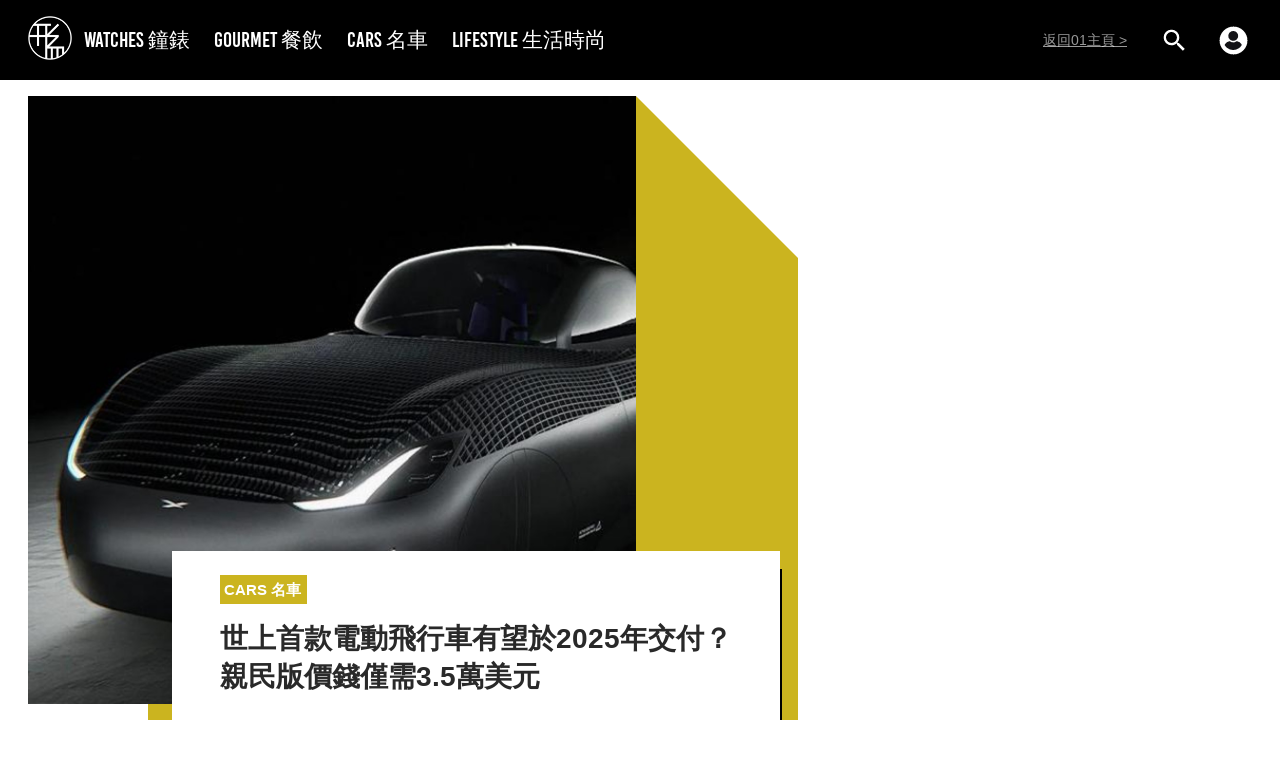

--- FILE ---
content_type: text/html; charset=utf-8
request_url: https://stylenculture.hk01.com/%E5%90%8D%E8%BB%8A/916903/%E4%B8%96%E4%B8%8A%E9%A6%96%E6%AC%BE%E9%9B%BB%E5%8B%95%E9%A3%9B%E8%A1%8C%E8%BB%8A%E6%9C%89%E6%9C%9B%E6%96%BC2025%E5%B9%B4%E4%BA%A4%E4%BB%98-%E8%A6%AA%E6%B0%91%E7%89%88%E5%83%B9%E5%83%85%E9%9C%803-5%E8%90%AC%E7%BE%8E%E5%85%83
body_size: 28746
content:
<!DOCTYPE html><html><script></script><head><meta name="viewport" content="width=device-width, viewport-fit=cover, initial-scale=1.0, maximum-scale=1.0, user-scalable=0"/><meta http-equiv="X-UA-Compatible" content="ie=edge"/><link rel="apple-touch-icon" sizes="180x180" href="/apple-touch-icon.png"/><link rel="icon" type="image/png" sizes="32x32" href="/favicon-32x32.png"/><link rel="icon" type="image/png" sizes="16x16" href="/favicon-16x16.png"/><link rel="mask-icon" href="/safari-pinned-tab.svg" color="#0033ee"/><link rel="shortcut icon" href="/favicon-32x32.png"/><link rel="manifest" href="/site.webmanifest"/><meta name="viewport" content="width=device-width"/><meta charSet="utf-8"/><meta name="twitter:card" content="summary_large_image"/><meta name="twitter:site" content="@hk01official"/><meta property="fb:app_id" content="1651866545051541"/><meta property="og:image:width" content="1200"/><meta property="og:image:height" content="630"/><meta property="og:locale" content="zh_HK"/><meta property="og:site_name" content="形而 | 香港01"/><meta name="keywords" content="形而, 香港01, hk01"/><meta name="publisher" content="形而｜香港01"/><meta property="fb:pages" content="648709328807204"/><meta property="al:ios:app_store_id" content="1084662006"/><meta property="al:ios:app_name" content="香港01 - 即時新聞"/><meta property="al:android:package" content="com.hk01.news_app"/><meta property="al:android:app_name" content="香港01 - 即時新聞"/><meta property="al:web:should_fallback" content="true"/><title>世上首款電動飛行車有望於2025年交付？親民版價僅需3.5萬美元</title><meta name="robots" content="index,follow"/><meta name="googlebot" content="index,follow"/><meta name="description" content="美國初創公司推出了垂直升降的飛行電動車「Model A」並進行了公開測試，早前得到了美國聯邦航空管理局的頒發的特殊適航證書，相信是首輛備受認證的飛行車"/><meta property="og:url" content="https://www.hk01.com/sns/article/916903"/><meta property="og:type" content="article"/><meta property="article:published_time" content="2023-07-07T16:33:10+08:00"/><meta property="article:modified_time" content="2023-07-07T16:51:56+08:00"/><meta property="article:author" content="https://www.facebook.com/648709328807204"/><meta property="article:tag" content="名車"/><meta property="article:tag" content="賽車"/><meta property="article:tag" content="新車"/><meta property="article:tag" content="馬力"/><meta property="og:title" content="世上首款電動飛行車有望於2025年交付？親民版價錢僅需3.5萬美元"/><meta property="og:description" content="車子滿天飛的年代可能很快到來了。大家受夠了塞車嗎？塞車這個不健康的現象有很多原因，也很難去改善，尤其是當一個城市的經濟發展比城市本身的規劃"/><meta property="og:image" content="https://cdn.hk01.com/di/media/images/dw/20230707/754013154945536000358402.png/wKau_QGGfQC0pU-8422Z-rvQvUR-Yeq0JM4IViTOCFY"/><link rel="canonical" href="https://stylenculture.hk01.com/名車/916903/世上首款電動飛行車有望於2025年交付-親民版價僅需3-5萬美元"/><meta name="author" content="何國龍"/><meta property="al:ios:url" content="hk01://article?id=916903"/><meta property="al:android:url" content="hk01://article?id=916903"/><meta property="article:publisher" content="https://www.facebook.com/648709328807204"/><script async="" src="//securepubads.g.doubleclick.net/tag/js/gpt.js" defer=""></script><script id="rubicon-script" src="//micro.rubiconproject.com/prebid/dynamic/22056.js"></script><script id="ads-sense-script" src="https://pagead2.googlesyndication.com/pagead/js/adsbygoogle.js?client=ca-pub-1993414810210171" defer=""></script><meta name="next-head-count" content="41"/><link rel="preload" href="/_next/static/7bSz1DjqNTlmVCz5kJ8pK/pages/article.js" as="script"/><link rel="preload" href="/_next/static/7bSz1DjqNTlmVCz5kJ8pK/pages/_app.js" as="script"/><link rel="preload" href="/_next/static/runtime/webpack-035ac2b14bde147cb4a8.js" as="script"/><link rel="preload" href="/_next/static/chunks/framework.4de25d792a6fef538eb2.js" as="script"/><link rel="preload" href="/_next/static/chunks/f3dea186.c43553c1041d1f3b7216.js" as="script"/><link rel="preload" href="/_next/static/chunks/b2e1f03e.c9c6fc26eb911a614134.js" as="script"/><link rel="preload" href="/_next/static/chunks/commons.d125287b7c4975df232a.js" as="script"/><link rel="preload" href="/_next/static/chunks/0a74c3c0f30111a98fe0d36818be7064397ea9df.e9909caad1faee0e5601.js" as="script"/><link rel="preload" href="/_next/static/runtime/main-d3c855e100bd2784ca29.js" as="script"/><link rel="preload" href="/_next/static/chunks/69df63ac.91c616e79cc61bb490b8.js" as="script"/><link rel="preload" href="/_next/static/chunks/4439be694f670256de04cc7ec81846f05d42a101.27936f00fa86f2676d68.js" as="script"/><link rel="preload" href="/_next/static/chunks/03dd6fdf613f34813e4d0a5c489824d2bd5fbe29.85a4c11823a23a9ede7b.js" as="script"/><style data-styled="" data-styled-version="5.0.1">.kqWlUC{box-sizing:border-box;margin:0;min-width:0;margin-top:56px;-webkit-box-flex:1;-webkit-flex-grow:1;-ms-flex-positive:1;flex-grow:1;}
@media screen and (min-width:41.25em){.kqWlUC{margin-top:56px;}}
@media screen and (min-width:64em){.kqWlUC{margin-top:80px;}}
.oDrAC{box-sizing:border-box;margin:0;min-width:0;}
.cSdRxQ{box-sizing:border-box;margin:0;min-width:0;margin-bottom:16px;}
.kBjdVE{box-sizing:border-box;margin:0;min-width:0;-webkit-flex-shrink:0;-ms-flex-negative:0;flex-shrink:0;width:300px;display:none;}
@media screen and (min-width:41.25em){.kBjdVE{display:none;}}
@media screen and (min-width:64em){.kBjdVE{display:block;}}
data-styled.g1[id="sc-AxjAm"]{content:"kqWlUC,oDrAC,cSdRxQ,kBjdVE,"}
.ezTcmd{box-sizing:border-box;margin:0;min-width:0;display:-webkit-box;display:-webkit-flex;display:-ms-flexbox;display:flex;}
.HBBpc{box-sizing:border-box;margin:0;min-width:0;margin-bottom:8px;display:-webkit-box;display:-webkit-flex;display:-ms-flexbox;display:flex;}
.eA-dqtj{box-sizing:border-box;margin:0;min-width:0;margin-top:0;-webkit-flex-shrink:0;-ms-flex-negative:0;flex-shrink:0;display:-webkit-box;display:-webkit-flex;display:-ms-flexbox;display:flex;}
@media screen and (min-width:41.25em){.eA-dqtj{margin-top:0;}}
@media screen and (min-width:64em){.eA-dqtj{margin-top:16px;}}
.fcOvUX{box-sizing:border-box;margin:0;min-width:0;width:32px;margin-right:12px;font-size:24px;display:-webkit-box;display:-webkit-flex;display:-ms-flexbox;display:flex;}
@media screen and (min-width:41.25em){.fcOvUX{font-size:24px;}}
@media screen and (min-width:64em){.fcOvUX{font-size:32px;}}
.kEPsQy{box-sizing:border-box;margin:0;min-width:0;width:32px;font-size:24px;display:-webkit-box;display:-webkit-flex;display:-ms-flexbox;display:flex;}
@media screen and (min-width:41.25em){.kEPsQy{font-size:24px;}}
@media screen and (min-width:64em){.kEPsQy{font-size:32px;}}
.drQcHw{box-sizing:border-box;margin:0;min-width:0;width:16px;height:16px;display:-webkit-box;display:-webkit-flex;display:-ms-flexbox;display:flex;}
data-styled.g2[id="sc-AxirZ"]{content:"ezTcmd,HBBpc,eA-dqtj,fcOvUX,kEPsQy,drQcHw,"}
.bBFrOi{box-sizing:border-box;margin:0;min-width:0;margin-bottom:16px;}
.bBFrOi > p{margin-top:0;}
.bBFrOi > iframe{max-width:100%;}
data-styled.g3[id="sc-1q67v9r-0"]{content:"bBFrOi,"}
.dKpLMO{box-sizing:border-box;margin:0;min-width:0;margin-top:4px;-webkit-letter-spacing:0.9px;-moz-letter-spacing:0.9px;-ms-letter-spacing:0.9px;letter-spacing:0.9px;color:rgba(0,0,0,0.4);font-size:14px;}
data-styled.g11[id="wcgfqg-0"]{content:"dKpLMO,"}
.wvham{box-sizing:border-box;margin:0;min-width:0;margin-left:-16px;margin-right:-16px;}
@media screen and (min-width:41.25em){.wvham{margin-left:0;margin-right:0;}}
@media screen and (min-width:64em){.wvham{margin-left:0;margin-right:0;}}
.wvham:hover{cursor:-webkit-zoom-in;cursor:-moz-zoom-in;cursor:zoom-in;}
data-styled.g12[id="wcgfqg-1"]{content:"wvham,"}
.gNBuCy a{-webkit-text-decoration:none;text-decoration:none;cursor:pointer;outline:none;color:inherit;}
data-styled.g13[id="sc-11bva7o-0"]{content:"gNBuCy,"}
.bDiCEL{box-sizing:border-box;margin:0;min-width:0;margin-bottom:16px;text-align:justify;line-height:24px;-webkit-letter-spacing:1px;-moz-letter-spacing:1px;-ms-letter-spacing:1px;letter-spacing:1px;color:rgba(0,0,0,0.85);font-size:18px;word-break:break-word;word-wrap:break-word;overflow-wrap:break-word;}
.jkkASs{box-sizing:border-box;margin:0;min-width:0;margin-bottom:0;text-align:justify;line-height:24px;-webkit-letter-spacing:1px;-moz-letter-spacing:1px;-ms-letter-spacing:1px;letter-spacing:1px;color:rgba(0,0,0,0.85);font-size:18px;word-break:break-word;word-wrap:break-word;overflow-wrap:break-word;}
data-styled.g14[id="sc-4zv2to-0"]{content:"bDiCEL,jkkASs,"}
.hIpuVB{color:#cbb41f;}
data-styled.g15[id="sc-4zv2to-1"]{content:"hIpuVB,"}
.ghOiqu{font-size:1em;color:#fff;width:1em;height:1em;box-sizing:border-box;}
.ghOiqu > svg{width:100%;height:100%;fill:currentcolor;stroke:none;}
.iuYlfN{font-size:24px;color:currentcolor;width:1em;height:1em;box-sizing:border-box;}
@media screen and (min-width:41.25em){.iuYlfN{font-size:24px;}}
@media screen and (min-width:64em){.iuYlfN{font-size:32px;}}
.iuYlfN > svg{width:100%;height:100%;fill:currentcolor;stroke:none;}
.dQYtnW{font-size:1rem;color:white;width:1em;height:1em;box-sizing:border-box;}
.dQYtnW > svg{width:100%;height:100%;fill:currentcolor;stroke:none;}
data-styled.g22[id="sc-1xm4nwb-0"]{content:"ghOiqu,iuYlfN,dQYtnW,"}
.etCpcM{box-sizing:border-box;margin:0;min-width:0;width:100%;margin-bottom:8px;font-size:16px;text-align:justify;line-height:1.56;-webkit-letter-spacing:1.1px;-moz-letter-spacing:1.1px;-ms-letter-spacing:1.1px;letter-spacing:1.1px;color:rgba(0,0,0,0.78);}
data-styled.g28[id="d9bpew-0"]{content:"etCpcM,"}
.olPGF{box-sizing:border-box;margin:0;min-width:0;padding:16px;margin-bottom:16px;background:#f4f4f9;}
data-styled.g29[id="sc-1kf7emr-0"]{content:"olPGF,"}
.draAVR{box-sizing:border-box;margin:0;min-width:0;margin-top:0;color:rgba(0,0,0,0.84);font-weight:300;text-align:justify;line-height:24px;-webkit-letter-spacing:1.1px;-moz-letter-spacing:1.1px;-ms-letter-spacing:1.1px;letter-spacing:1.1px;font-size:18px;word-break:break-word;word-wrap:break-word;overflow-wrap:break-word;}
data-styled.g30[id="sc-1kf7emr-1"]{content:"draAVR,"}
.esPRmz{font-size:12px;padding-left:8px;padding-right:8px;padding-top:3px;padding-bottom:3px;display:inline-block;border:1px solid #cbb41f;border-radius:4px;line-height:normal;-webkit-transition:opacity 0.2s;transition:opacity 0.2s;}
@media screen and (min-width:41.25em){.esPRmz{font-size:14px;}}
.esPRmz,.esPRmz:link,.esPRmz:hover,.esPRmz:visited{color:#cbb41f;-webkit-text-decoration:none;text-decoration:none;}
.esPRmz:hover{opacity:0.5;}
data-styled.g32[id="sc-125zp75-0"]{content:"esPRmz,"}
.kaIECQ{box-sizing:border-box;margin:0;min-width:0;margin-left:-4px;margin-right:-4px;margin-top:32px;}
.kaIECQ > a{margin:4px;}
data-styled.g33[id="sc-1kipw8k-0"]{content:"kaIECQ,"}
.bSnnUO{font-weight:500;line-height:normal;color:rgba(0,0,0,0.85);text-align:justify;word-break:break-word;word-wrap:break-word;overflow-wrap:break-word;padding-bottom:8px;}
.bSnnUO:last-child{padding-bottom:0;}
data-styled.g34[id="sc-5cw728-0"]{content:"bSnnUO,"}
.imEsQF{box-sizing:border-box;margin:0;min-width:0;padding-right:8px;padding-top:0;padding-bottom:12px;margin-bottom:16px;font-size:18px;position:relative;border-bottom:2px solid #cbb41f;}
@media screen and (min-width:41.25em){.imEsQF{padding-top:0;}}
@media screen and (min-width:64em){.imEsQF{padding-top:8px;}}
.imEsQF::after{content:' ';position:absolute;bottom:0;right:0;height:60px;border-right:2px solid #cbb41f;}
data-styled.g35[id="sc-5cw728-1"]{content:"imEsQF,"}
.ekQTrs{width:608px;height:608px;position:relative;margin-bottom:46px;cursor:pointer;}
.ekQTrs:after{display:block;content:'';height:calc(100% + 46px);width:650px;background:#cbb41f;position:absolute;bottom:-46px;left:120px;z-index:-10;}
.ekQTrs:before{display:block;content:'';position:absolute;right:-163px;top:-1px;width:0;height:0;border:82px solid;border-color:#fff #fff transparent transparent;}
@media (max-width:63.99em){.ekQTrs:before{display:none;}}
@media (max-width:63.99em){.ekQTrs{width:100%;height:auto;}.ekQTrs:after{display:none;}}
@media (max-width:41.24em){.ekQTrs{margin-bottom:16px;}}
data-styled.g52[id="hilcje-0"]{content:"ekQTrs,"}
.OQaNj{position:relative;width:100%;height:0;padding-bottom:100%;background-color:#f4f4f9;}
data-styled.g53[id="hilcje-1"]{content:"OQaNj,"}
.izojRV{width:100%;height:100%;position:absolute;}
.izojRV div{height:100%;width:100%;margin:0;}
.izojRV img{height:100%;}
data-styled.g54[id="hilcje-2"]{content:"izojRV,"}
.eLQPOw{background:#fff;padding:24px 48px;font-weight:600;color:rgba(0,0,0,0.84);position:absolute;bottom:-16px;left:144px;width:100%;box-sizing:border-box;z-index:20;}
.eLQPOw:after{display:block;content:'';position:absolute;height:2px;width:calc(100% - 9px);background:#000;bottom:-2px;left:9px;}
.eLQPOw:before{display:block;content:'';position:absolute;height:calc(100% - 16px);width:2px;background:#000;bottom:-2px;right:-2px;}
@media (max-width:41.24em){.eLQPOw:before{display:none;}}
@media (max-width:63.99em){.eLQPOw{max-width:672px;left:50%;-webkit-transform:translateX(-50%);-ms-transform:translateX(-50%);transform:translateX(-50%);padding:16px 16px 12px;}.eLQPOw:after{width:100%;left:0;}.eLQPOw:before{height:48px;}}
@media (max-width:41.24em){.eLQPOw{position:static;-webkit-transform:unset;-ms-transform:unset;transform:unset;padding:16px;font-size:20px;}.eLQPOw:after{width:100%;left:0;display:none;}}
data-styled.g57[id="hilcje-5"]{content:"eLQPOw,"}
.kKIWAt{display:-webkit-inline-box;display:-webkit-inline-flex;display:-ms-inline-flexbox;display:inline-flex;background-color:#cbb41f;color:#fff;padding:6px 4px;-webkit-align-items:center;-webkit-box-align:center;-ms-flex-align:center;align-items:center;}
.kKIWAt > span:first-child{font-size:20px;margin-right:2px;}
.kKIWAt > span:last-child{font-size:15px;}
@media (max-width:41.24em){.kKIWAt{padding:1px 2px;}.kKIWAt > span:first-child{font-size:14px;}.kKIWAt > span:last-child{font-size:11px;}}
data-styled.g58[id="hilcje-6"]{content:"kKIWAt,"}
.bpbzDQ{line-height:normal;font-size:28px;margin:16px 0 0;}
@media (max-width:79.99em){.bpbzDQ{margin:8px 0 0;}}
@media (max-width:41.24em){.bpbzDQ{margin:16px 0 0;font-size:20px;}}
data-styled.g59[id="hilcje-7"]{content:"bpbzDQ,"}
.fobmds{box-sizing:border-box;margin:0;min-width:0;padding-top:0;padding-left:0;padding-right:0;margin-left:auto;margin-right:auto;width:100%;max-width:1280px;}
@media screen and (min-width:41.25em){.fobmds{padding-top:0;padding-left:0;padding-right:0;}}
@media screen and (min-width:64em){.fobmds{padding-top:16px;padding-left:28px;padding-right:28px;}}
.gPzZiA{box-sizing:border-box;margin:0;min-width:0;margin-top:40px;margin-bottom:40px;padding-top:0;padding-left:0;padding-right:0;margin-left:auto;margin-right:auto;width:100%;max-width:1280px;}
@media screen and (min-width:41.25em){.gPzZiA{padding-top:0;padding-left:0;padding-right:0;}}
@media screen and (min-width:64em){.gPzZiA{padding-top:16px;padding-left:28px;padding-right:28px;}}
data-styled.g62[id="sc-1b492ul-0"]{content:"fobmds,gPzZiA,"}
.bcGWDn{cursor:pointer;}
data-styled.g63[id="sc-5au4kj-0"]{content:"bcGWDn,"}
.ceiJdi{cursor:pointer;}
data-styled.g64[id="wd3ov5-0"]{content:"ceiJdi,"}
.seeYQ{box-sizing:border-box;margin:0;min-width:0;margin-left:-12px;margin-right:-12px;margin-top:-32px;}
data-styled.g104[id="wo2fzi-0"]{content:"seeYQ,"}
.hCXQOG{box-sizing:border-box;margin:0;min-width:0;-webkit-flex-direction:column;-ms-flex-direction:column;flex-direction:column;padding-top:0;padding-left:16px;padding-right:16px;display:-webkit-box;display:-webkit-flex;display:-ms-flexbox;display:flex;}
@media screen and (min-width:41.25em){.hCXQOG{-webkit-flex-direction:column;-ms-flex-direction:column;flex-direction:column;padding-top:0;padding-left:20px;padding-right:20px;}}
@media screen and (min-width:64em){.hCXQOG{-webkit-flex-direction:row;-ms-flex-direction:row;flex-direction:row;padding-top:16px;padding-left:0;padding-right:0;}}
data-styled.g105[id="sl9665-0"]{content:"hCXQOG,"}
.kDcdxm{box-sizing:border-box;margin:0;min-width:0;width:100%;margin-bottom:16px;-webkit-flex-shrink:0;-ms-flex-negative:0;flex-shrink:0;}
@media screen and (min-width:41.25em){.kDcdxm{width:100%;margin-bottom:16px;}}
@media screen and (min-width:64em){.kDcdxm{width:300px;margin-bottom:0;}}
data-styled.g106[id="sl9665-1"]{content:"kDcdxm,"}
.kTPIpH{box-sizing:border-box;margin:0;min-width:0;font-size:12px;line-height:normal;-webkit-flex-direction:row;-ms-flex-direction:row;flex-direction:row;-webkit-box-pack:justify;-webkit-justify-content:space-between;-ms-flex-pack:justify;justify-content:space-between;-webkit-align-items:flex-end;-webkit-box-align:flex-end;-ms-flex-align:flex-end;align-items:flex-end;display:-webkit-box;display:-webkit-flex;display:-ms-flexbox;display:flex;color:rgba(0,0,0,0.4);}
@media screen and (min-width:41.25em){.kTPIpH{font-size:14px;-webkit-flex-direction:row;-ms-flex-direction:row;flex-direction:row;-webkit-box-pack:justify;-webkit-justify-content:space-between;-ms-flex-pack:justify;justify-content:space-between;-webkit-align-items:flex-end;-webkit-box-align:flex-end;-ms-flex-align:flex-end;align-items:flex-end;}}
@media screen and (min-width:64em){.kTPIpH{-webkit-flex-direction:column;-ms-flex-direction:column;flex-direction:column;-webkit-box-pack:auto;-webkit-justify-content:auto;-ms-flex-pack:auto;justify-content:auto;-webkit-align-items:flex-start;-webkit-box-align:flex-start;-ms-flex-align:flex-start;align-items:flex-start;}}
data-styled.g107[id="sl9665-2"]{content:"kTPIpH,"}
.kJJHxT{box-sizing:border-box;margin:0;min-width:0;margin-left:0;margin-right:0;-webkit-box-flex:1;-webkit-flex-grow:1;-ms-flex-positive:1;flex-grow:1;}
@media screen and (min-width:41.25em){.kJJHxT{margin-left:0;margin-right:0;}}
@media screen and (min-width:64em){.kJJHxT{margin-left:8px;margin-right:8px;}}
data-styled.g108[id="sl9665-3"]{content:"kJJHxT,"}
.bSkjaC{box-sizing:border-box;margin:0;min-width:0;margin-top:40px;margin-bottom:40px;width:70px;height:3px;background:#000;border:solid 1px #000;}
data-styled.g109[id="sl9665-4"]{content:"bSkjaC,"}
.dveAjA{padding-left:0;margin-bottom:0;list-style:none;position:absolute;right:0;padding:1em;font-size:16px;color:#fff;padding:0;display:-webkit-box;display:-webkit-flex;display:-ms-flexbox;display:flex;margin:0;}
.dveAjA > li{display:inline-block;padding:0 12px;}
@media (min-width:64em){.dveAjA{font-size:24px;}}
data-styled.g112[id="q7qggu-1"]{content:"dveAjA,"}
.hIFLFj.hIFLFj.hIFLFj{background-repeat:no-repeat;background-size:contain;background-position:center;font-size:16px;margin:0 4px;width:1em;height:1em;display:-webkit-box;display:-webkit-flex;display:-ms-flexbox;display:flex;}
@media (min-width:64em){.hIFLFj.hIFLFj.hIFLFj{font-size:24px;margin:0 12px;}}
.hIFLFj.hIFLFj.hIFLFj{background-image:url([data-uri]);}
data-styled.g116[id="q7qggu-5"]{content:"hIFLFj,"}
.dYvzII.dYvzII.dYvzII{background-repeat:no-repeat;background-size:contain;background-position:center;font-size:16px;margin:0 4px;width:1em;height:1em;display:-webkit-box;display:-webkit-flex;display:-ms-flexbox;display:flex;}
@media (min-width:64em){.dYvzII.dYvzII.dYvzII{font-size:24px;margin:0 12px;}}
.dYvzII.dYvzII.dYvzII{background-image:url([data-uri]);padding:0 16px;}
data-styled.g117[id="q7qggu-6"]{content:"dYvzII,"}
.ikxntb.ikxntb.ikxntb{background-repeat:no-repeat;background-size:contain;background-position:center;font-size:16px;margin:0 4px;width:1em;height:1em;display:-webkit-box;display:-webkit-flex;display:-ms-flexbox;display:flex;}
@media (min-width:64em){.ikxntb.ikxntb.ikxntb{font-size:24px;margin:0 12px;}}
.ikxntb.ikxntb.ikxntb{background-image:url([data-uri]);}
data-styled.g118[id="q7qggu-7"]{content:"ikxntb,"}
.djOJgs.djOJgs.djOJgs{font-size:38px;color:#fff;display:none;-webkit-box-pack:center;-webkit-justify-content:center;-ms-flex-pack:center;justify-content:center;-webkit-align-items:center;-webkit-box-align:center;-ms-flex-align:center;align-items:center;background-repeat:no-repeat;background-size:contain;background-position:center;background-color:rgba(0,0,0,0.78);background-origin:content-box;width:48px;height:48px;margin-top:-24px;padding:5px;}
.djOJgs.djOJgs.djOJgs::before{content:none;}
.djOJgs.djOJgs.djOJgs{background-image:url([data-uri]);}
@media (min-width:41.25em){.djOJgs.djOJgs.djOJgs{display:-webkit-box;display:-webkit-flex;display:-ms-flexbox;display:flex;margin-left:.5em;}}
@media (min-width:64em){.djOJgs.djOJgs.djOJgs{display:-webkit-box;display:-webkit-flex;display:-ms-flexbox;display:flex;margin-left:1em;}}
data-styled.g120[id="e1bxux-1"]{content:"djOJgs,"}
.eDnfBr.eDnfBr.eDnfBr{font-size:38px;color:#fff;display:none;-webkit-box-pack:center;-webkit-justify-content:center;-ms-flex-pack:center;justify-content:center;-webkit-align-items:center;-webkit-box-align:center;-ms-flex-align:center;align-items:center;background-repeat:no-repeat;background-size:contain;background-position:center;background-color:rgba(0,0,0,0.78);background-origin:content-box;width:48px;height:48px;margin-top:-24px;padding:5px;}
.eDnfBr.eDnfBr.eDnfBr::before{content:none;}
.eDnfBr.eDnfBr.eDnfBr{background-image:url([data-uri]);}
@media (min-width:41.25em){.eDnfBr.eDnfBr.eDnfBr{display:-webkit-box;display:-webkit-flex;display:-ms-flexbox;display:flex;margin-right:.5em;}}
@media (min-width:64em){.eDnfBr.eDnfBr.eDnfBr{display:-webkit-box;display:-webkit-flex;display:-ms-flexbox;display:flex;margin-right:1em;}}
data-styled.g121[id="e1bxux-2"]{content:"eDnfBr,"}
.dMDqHe{padding:16px;position:fixed;bottom:0;left:0;right:0;width:100%;max-width:1280px;display:-webkit-box;display:-webkit-flex;display:-ms-flexbox;display:flex;-webkit-flex-direction:column;-ms-flex-direction:column;flex-direction:column;color:#fff;font-size:14px;margin:auto;background-color:rgba(0,0,0,0.85);}
data-styled.g123[id="sc-2pl8ux-1"]{content:"dMDqHe,"}
.jgXoKm{top:auto;bottom:0;white-space:nowrap;display:-webkit-box;display:-webkit-flex;display:-ms-flexbox;display:flex;margin-right:1.5em;min-width:50px;}
data-styled.g124[id="sc-2pl8ux-2"]{content:"jgXoKm,"}
.kcaLRX{display:-webkit-box;display:-webkit-flex;display:-ms-flexbox;display:flex;-webkit-align-items:center;-webkit-box-align:center;-ms-flex-align:center;align-items:center;}
.kcaLRX:hover{cursor:pointer;}
data-styled.g125[id="sc-2pl8ux-3"]{content:"kcaLRX,"}
.kaOaqb{position:absolute;left:50%;bottom:0;padding:8px 0;-webkit-box-pack:end;-webkit-justify-content:flex-end;-ms-flex-pack:end;justify-content:flex-end;-webkit-align-items:flex-start;-webkit-box-align:flex-start;-ms-flex-align:flex-start;align-items:flex-start;-webkit-transform:translateX(-50%);-ms-transform:translateX(-50%);transform:translateX(-50%);font-size:16px;display:none;}
data-styled.g126[id="sc-2pl8ux-4"]{content:"kaOaqb,"}
.ecvfpo{display:-webkit-box;display:-webkit-flex;display:-ms-flexbox;display:flex;-webkit-box-pack:justify;-webkit-justify-content:space-between;-ms-flex-pack:justify;justify-content:space-between;}
@media (min-width:41.25em){.ecvfpo{padding:14px 0;}}
data-styled.g127[id="sc-2pl8ux-5"]{content:"ecvfpo,"}
.gfMhNC{display:-webkit-box;display:-webkit-flex;display:-ms-flexbox;display:flex;width:100%;-webkit-flex-direction:column;-ms-flex-direction:column;flex-direction:column;}
@media (max-width:41.24em){.gfMhNC{-webkit-flex-direction:column;-ms-flex-direction:column;flex-direction:column;}}
data-styled.g128[id="sc-2pl8ux-6"]{content:"gfMhNC,"}
.jlhSkN{height:calc(100% - 0px - 0px);}
data-styled.g129[id="sc-2pl8ux-7"]{content:"jlhSkN,"}
.dOUcdI{margin-left:8px;-webkit-transform:rotate(180deg);-ms-transform:rotate(180deg);transform:rotate(180deg);-webkit-transition:0.2s linear;transition:0.2s linear;}
data-styled.g130[id="sc-2pl8ux-8"]{content:"dOUcdI,"}
.igilkU{display:none;}
.igilkU.igilkU.igilkU{height:48px;position:relative;}
@media (min-width:64em){.igilkU.igilkU.igilkU{height:56px;}}
data-styled.g132[id="sc-2pl8ux-10"]{content:"igilkU,"}
.iExHBX .pswp__zoom-wrap .pswp__container{display:-webkit-box;display:-webkit-flex;display:-ms-flexbox;display:flex;width:100%;-webkit-align-items:center;-webkit-box-align:center;-ms-flex-align:center;align-items:center;max-width:1280px;margin:0 auto;}
.iExHBX .pswp__zoom-wrap .pswp__container .pswp__item--video{position:relative;display:block;width:100%;padding:0;overflow:hidden;}
.iExHBX .pswp__zoom-wrap .pswp__container .pswp__item--video::before{padding-top:56.25%;display:block;content:'';}
.iExHBX .pswp__zoom-wrap .pswp__container .pswp__item--video iframe{position:absolute;top:0;bottom:0;left:0;width:100%;height:100%;border:0;}
data-styled.g135[id="sc-2pl8ux-13"]{content:"iExHBX,"}
.iSLUWH{text-overflow:ellipsis;display:-webkit-box;-webkit-box-orient:vertical;overflow:hidden;max-height:70px;font-size:16px;}
@media screen and (min-width:41.25em){.iSLUWH{font-size:18px;}}
@media screen and (min-width:64em){.iSLUWH{font-size:18px;}}
@media (min-width:41.25em){.iSLUWH{max-height:56px;}}
@media (max-width:41.24em){}
data-styled.g136[id="sc-2pl8ux-14"]{content:"iSLUWH,"}
.koLtfe{box-sizing:border-box;margin:0;min-width:0;margin-right:6px;margin-left:6px;width:22px;cursor:pointer;}
@media screen and (min-width:41.25em){.koLtfe{margin-right:6px;margin-left:6px;width:22px;}}
@media screen and (min-width:64em){.koLtfe{margin-right:4px;margin-left:15px;width:29px;}}
data-styled.g147[id="eqzc3l-0"]{content:"koLtfe,"}
.hCqhKi{width:29px;height:29px;}
@media (max-width:63.99em){.hCqhKi{width:18px;height:18px;}}
data-styled.g149[id="eqzc3l-2"]{content:"hCqhKi,"}
.Fsprw{background:#000;position:absolute;left:0;right:0;top:0;}
data-styled.g157[id="gi7k4f-0"]{content:"Fsprw,"}
.dhuwzw{box-sizing:border-box;margin:0;min-width:0;padding-top:0;padding-left:16px;padding-right:16px;margin-left:auto;margin-right:auto;height:56px;-webkit-align-items:center;-webkit-box-align:center;-ms-flex-align:center;align-items:center;width:100%;max-width:1280px;display:-webkit-box;display:-webkit-flex;display:-ms-flexbox;display:flex;position:relative;}
@media screen and (min-width:41.25em){.dhuwzw{padding-top:0;padding-left:16px;padding-right:16px;height:56px;}}
@media screen and (min-width:64em){.dhuwzw{padding-top:0;padding-left:28px;padding-right:28px;height:80px;}}
data-styled.g158[id="gi7k4f-1"]{content:"dhuwzw,"}
.IGnWH{box-sizing:border-box;margin:0;min-width:0;display:block;cursor:pointer;}
@media screen and (min-width:41.25em){.IGnWH{display:none;}}
.IGnWH::after{content:'';width:56px;position:absolute;top:0;bottom:0;left:0;}
data-styled.g159[id="gi7k4f-2"]{content:"IGnWH,"}
.fFDLzx{font-size:32px;margin-left:-10px;}
data-styled.g160[id="gi7k4f-3"]{content:"fFDLzx,"}
.godMsu{width:44px;height:44px;}
@media (max-width:63.99em){.godMsu{width:32px;height:32px;}}
@media (max-width:41.24em){.godMsu{position:absolute;left:50%;top:50%;-webkit-transform:translate3d(-50%,-50%,0);-ms-transform:translate3d(-50%,-50%,0);transform:translate3d(-50%,-50%,0);}}
data-styled.g161[id="gi7k4f-4"]{content:"godMsu,"}
.ivwTVs{box-sizing:border-box;margin:0;min-width:0;display:-webkit-box;display:-webkit-flex;display:-ms-flexbox;display:flex;-webkit-box-flex:1;-webkit-flex-grow:1;-ms-flex-positive:1;flex-grow:1;}
data-styled.g162[id="gi7k4f-5"]{content:"ivwTVs,"}
.shXyw{padding:0 12px;color:#fff;font-size:21px;font-family:Bebas-Kai,"PingFang HK",PingFang-HK,PingFangHK,"微軟正黑體","Microsoft JhengHei",-apple-system,BlinkMacSystemFont,sans-serif;}
@media (max-width:63.99em){.shXyw{display:none;}}
data-styled.g163[id="gi7k4f-6"]{content:"shXyw,"}
.dhHAVa{box-sizing:border-box;margin:0;min-width:0;display:-webkit-box;display:-webkit-flex;display:-ms-flexbox;display:flex;-webkit-box-pack:center;-webkit-justify-content:center;-ms-flex-pack:center;justify-content:center;-webkit-align-items:center;-webkit-box-align:center;-ms-flex-align:center;align-items:center;}
data-styled.g164[id="gi7k4f-7"]{content:"dhHAVa,"}
.fykXuW{width:29px;height:29px;margin:0 15px;}
@media (max-width:63.99em){.fykXuW{width:22px;height:22px;margin:0 6px;}}
data-styled.g165[id="gi7k4f-8"]{content:"fykXuW,"}
.cWkmsj{display:none;}
@media (max-width:63.99em){.cWkmsj{margin-left:12px;display:block;height:18px;padding:3px 0;}}
data-styled.g166[id="gi7k4f-9"]{content:"cWkmsj,"}
.dViIbv{font-size:14px;color:rgba(255,255,255,0.6);margin-right:18px;white-space:nowrap;-webkit-text-decoration:underline;text-decoration:underline;}
@media (max-width:41.24em){.dViIbv{display:none;}}
data-styled.g167[id="gi7k4f-10"]{content:"dViIbv,"}
.fVklIl{background:#000;min-height:64px;left:0;right:0;}
data-styled.g168[id="sc-10rtcp0-0"]{content:"fVklIl,"}
.jWzDKR{box-sizing:border-box;margin:0;min-width:0;padding-top:10px;padding-left:0;padding-right:0;margin-left:auto;margin-right:auto;-webkit-align-items:center;-webkit-box-align:center;-ms-flex-align:center;align-items:center;-webkit-box-pack:center;-webkit-justify-content:center;-ms-flex-pack:center;justify-content:center;-webkit-flex-wrap:wrap;-ms-flex-wrap:wrap;flex-wrap:wrap;padding-bottom:10px;width:100%;max-width:1280px;display:-webkit-box;display:-webkit-flex;display:-ms-flexbox;display:flex;}
@media screen and (min-width:41.25em){.jWzDKR{padding-top:0;padding-left:0;padding-right:0;}}
@media screen and (min-width:64em){.jWzDKR{padding-top:16px;padding-left:28px;padding-right:28px;}}
data-styled.g169[id="sc-10rtcp0-1"]{content:"jWzDKR,"}
.gQVzgB{width:44px;height:44px;}
@media (max-width:41.24em){.gQVzgB{display:none;}}
data-styled.g170[id="sc-10rtcp0-2"]{content:"gQVzgB,"}
.bjgJRw{-webkit-box-flex:1;-webkit-flex-grow:1;-ms-flex-positive:1;flex-grow:1;display:-webkit-box;display:-webkit-flex;display:-ms-flexbox;display:flex;-webkit-flex-wrap:wrap;-ms-flex-wrap:wrap;flex-wrap:wrap;-webkit-box-pack:start;-webkit-justify-content:flex-start;-ms-flex-pack:start;justify-content:flex-start;}
@media (max-width:41.24em){.bjgJRw{-webkit-box-pack:center;-webkit-justify-content:center;-ms-flex-pack:center;justify-content:center;}}
data-styled.g171[id="sc-10rtcp0-3"]{content:"bjgJRw,"}
.fmzYDT{color:#fff;font-size:12px;font-weight:600;padding:8px 12px;}
data-styled.g172[id="sc-10rtcp0-4"]{content:"fmzYDT,"}
.bkdNDW{display:-webkit-box;display:-webkit-flex;display:-ms-flexbox;display:flex;-webkit-box-pack:center;-webkit-justify-content:center;-ms-flex-pack:center;justify-content:center;}
@media (max-width:41.24em){.bkdNDW{width:100%;padding:12px 0;}}
data-styled.g173[id="sc-10rtcp0-5"]{content:"bkdNDW,"}
.gPmZNl{width:24px;height:24px;}
data-styled.g174[id="sc-10rtcp0-6"]{content:"gPmZNl,"}
.uzlJM{color:#fff;font-size:12px;font-weight:600;padding-left:28px;}
@media (max-width:41.24em){.uzlJM{padding-left:0;}}
@media (min-width:41.25em) and (max-width:63.99em){.uzlJM{display:none;}}
data-styled.g175[id="sc-10rtcp0-7"]{content:"uzlJM,"}
.iaoslV{display:-webkit-box;display:-webkit-flex;display:-ms-flexbox;display:flex;-webkit-flex-direction:column;-ms-flex-direction:column;flex-direction:column;min-height:100vh;}
data-styled.g176[id="sc-1kesfko-0"]{content:"iaoslV,"}
.cItQDG{overflow-x:hidden;background-color:#f4f4f9;}
data-styled.g178[id="sc-1kesfko-2"]{content:"cItQDG,"}
@font-face{font-family:Bebas-Kai;src:url('/fonts/BebasKai.ttf');}
html{line-height:1.15;-webkit-text-size-adjust:100%;}
body{margin:0;}
main{display:block;}
h1{font-size:2em;margin:0.67em 0;}
hr{box-sizing:content-box;height:0;overflow:visible;}
pre{font-family:monospace,monospace;font-size:1em;}
a{background-color:transparent;}
abbr[title]{border-bottom:none;-webkit-text-decoration:underline;text-decoration:underline;-webkit-text-decoration:underline dotted;text-decoration:underline dotted;}
b,strong{font-weight:bolder;}
code,kbd,samp{font-family:monospace,monospace;font-size:1em;}
small{font-size:80%;}
sub,sup{font-size:75%;line-height:0;position:relative;vertical-align:baseline;}
sub{bottom:-0.25em;}
sup{top:-0.5em;}
img{border-style:none;}
button,input,optgroup,select,textarea{font-family:inherit;font-size:100%;line-height:1.15;margin:0;}
button,input{overflow:visible;}
button,select{text-transform:none;}
button,[type="button"],[type="reset"],[type="submit"]{-webkit-appearance:button;}
button::-moz-focus-inner,[type="button"]::-moz-focus-inner,[type="reset"]::-moz-focus-inner,[type="submit"]::-moz-focus-inner{border-style:none;padding:0;}
button:-moz-focusring,[type="button"]:-moz-focusring,[type="reset"]:-moz-focusring,[type="submit"]:-moz-focusring{outline:1px dotted ButtonText;}
fieldset{padding:0.35em 0.75em 0.625em;}
legend{box-sizing:border-box;color:inherit;display:table;max-width:100%;padding:0;white-space:normal;}
progress{vertical-align:baseline;}
textarea{overflow:auto;}
[type="checkbox"],[type="radio"]{box-sizing:border-box;padding:0;}
[type="number"]::-webkit-inner-spin-button,[type="number"]::-webkit-outer-spin-button{height:auto;}
[type="search"]{-webkit-appearance:textfield;outline-offset:-2px;}
[type="search"]::-webkit-search-decoration{-webkit-appearance:none;}
::-webkit-file-upload-button{-webkit-appearance:button;font:inherit;}
details{display:block;}
summary{display:list-item;}
template{display:none;}
[hidden]{display:none;}
body{font-family:"PingFang HK",PingFang-HK,PingFangHK,"微軟正黑體","Microsoft JhengHei",-apple-system,BlinkMacSystemFont,sans-serif;}
*,*::before,*::after{box-sizing:inherit;}
data-styled.g179[id="sc-global-lcvmGV1"]{content:"sc-global-lcvmGV1,"}
.pswp{display:none;position:absolute;width:100%;height:100%;left:0;top:0;overflow:hidden;-ms-touch-action:none;touch-action:none;-webkit-text-size-adjust:100%;-webkit-backface-visibility:hidden;outline:none;}
.pswp *{-webkit-box-sizing:border-box;box-sizing:border-box;}
.pswp img{max-width:none;}
.pswp--animate_opacity{opacity:0.001;-webkit-transition:opacity 333ms cubic-bezier(0.4,0,0.22,1);-webkit-transition:opacity 333ms cubic-bezier(0.4,0,0.22,1);transition:opacity 333ms cubic-bezier(0.4,0,0.22,1);}
.pswp--open{display:block;}
.pswp--zoom-allowed .pswp__img{cursor:-webkit--webkit-zoom-in;cursor:-moz--webkit-zoom-in;cursor:-webkit-zoom-in;cursor:-webkit--moz-zoom-in;cursor:-moz--moz-zoom-in;cursor:-moz-zoom-in;cursor:-webkit-zoom-in;cursor:-moz-zoom-in;cursor:zoom-in;}
.pswp--zoomed-in .pswp__img{cursor:-webkit--webkit-grab;cursor:-moz--webkit-grab;cursor:-webkit-grab;cursor:-webkit--moz-grab;cursor:-moz--moz-grab;cursor:-moz-grab;cursor:-webkit-grab;cursor:-moz-grab;cursor:grab;}
.pswp--dragging .pswp__img{cursor:-webkit--webkit-grabbing;cursor:-moz--webkit-grabbing;cursor:-webkit-grabbing;cursor:-webkit--moz-grabbing;cursor:-moz--moz-grabbing;cursor:-moz-grabbing;cursor:-webkit-grabbing;cursor:-moz-grabbing;cursor:grabbing;}
.pswp__bg{position:absolute;left:0;top:0;width:100%;height:100%;background:#000;opacity:0;-webkit-transform:translateZ(0);-webkit-transform:translateZ(0);-ms-transform:translateZ(0);transform:translateZ(0);-webkit-backface-visibility:hidden;will-change:opacity;}
.pswp__scroll-wrap{position:absolute;left:0;top:0;width:100%;height:100%;overflow:hidden;}
.pswp__container,.pswp__zoom-wrap{-ms-touch-action:none;touch-action:none;position:absolute;left:0;right:0;top:0;bottom:0;}
.pswp__container,.pswp__img{-webkit-user-select:none;-moz-user-select:none;-ms-user-select:none;-webkit-user-select:none;-moz-user-select:none;-ms-user-select:none;user-select:none;-webkit-tap-highlight-color:transparent;-webkit-touch-callout:none;}
.pswp__zoom-wrap{position:absolute;width:100%;-webkit-transform-origin:left top;-ms-transform-origin:left top;-webkit-transform-origin:left top;-ms-transform-origin:left top;transform-origin:left top;-webkit-transition:-webkit-transform 333ms cubic-bezier(0.4,0,0.22,1);-webkit-transition:-webkit-transform 333ms cubic-bezier(0.4,0,0.22,1);-webkit-transition:transform 333ms cubic-bezier(0.4,0,0.22,1);transition:transform 333ms cubic-bezier(0.4,0,0.22,1);}
.pswp__bg{will-change:opacity;-webkit-transition:opacity 333ms cubic-bezier(0.4,0,0.22,1);-webkit-transition:opacity 333ms cubic-bezier(0.4,0,0.22,1);transition:opacity 333ms cubic-bezier(0.4,0,0.22,1);}
.pswp--animated-in .pswp__bg,.pswp--animated-in .pswp__zoom-wrap{-webkit-transition:none;-webkit-transition:none;transition:none;}
.pswp__container,.pswp__zoom-wrap{-webkit-backface-visibility:hidden;}
.pswp__item{position:absolute;left:0;right:0;top:0;bottom:0;overflow:hidden;}
.pswp__img{position:absolute;width:auto;height:auto;top:0;left:0;}
.pswp__img--placeholder{-webkit-backface-visibility:hidden;}
.pswp__img--placeholder--blank{background:#222;}
.pswp--ie .pswp__img{width:100% !important;height:auto !important;left:0;top:0;}
.pswp__error-msg{position:absolute;left:0;top:50%;width:100%;text-align:center;font-size:14px;line-height:16px;margin-top:-8px;color:#ccc;}
.pswp__error-msg a{color:#ccc;-webkit-text-decoration:underline;text-decoration:underline;}
.pswp__button{width:44px;height:44px;position:relative;background:none;cursor:pointer;overflow:visible;-webkit-appearance:none;display:block;border:0;padding:0;margin:0;float:right;-webkit-transition:opacity 0.2s;-webkit-transition:opacity 0.2s;transition:opacity 0.2s;-webkit-box-shadow:none;box-shadow:none;}
.pswp__button:focus,.pswp__button:hover{opacity:1;}
.pswp__button:active{outline:none;opacity:0.9;}
.pswp__button::-moz-focus-inner{padding:0;border:0;}
.pswp__ui--over-close .pswp__button--close{opacity:1;}
.pswp__button,.pswp__button--arrow--left:before,.pswp__button--arrow--right:before{background:url(./default-skin.png) 0 0 no-repeat;background-size:264px 88px;width:44px;height:44px;}
@media (-webkit-min-device-pixel-ratio:1.1), (-webkit-min-device-pixel-ratio:1.09375), (min-resolution:105dpi), (min-resolution:1.1dppx){.pswp--svg .pswp__button,.pswp--svg .pswp__button--arrow--left:before,.pswp--svg .pswp__button--arrow--right:before{background-image:url(./default-skin.svg);}.pswp--svg .pswp__button--arrow--left,.pswp--svg .pswp__button--arrow--right{background:none;}}
.pswp__button--close{background-position:0 -44px;}
.pswp__button--share{background-position:-44px -44px;}
.pswp__button--fs{display:none;}
.pswp--supports-fs .pswp__button--fs{display:block;}
.pswp--fs .pswp__button--fs{background-position:-44px 0;}
.pswp__button--zoom{display:none;background-position:-88px 0;}
.pswp--zoom-allowed .pswp__button--zoom{display:block;}
.pswp--zoomed-in .pswp__button--zoom{background-position:-132px 0;}
.pswp--touch .pswp__button--arrow--left,.pswp--touch .pswp__button--arrow--right{visibility:hidden;}
.pswp__button--arrow--left,.pswp__button--arrow--right{background:none;top:50%;margin-top:-50px;width:70px;height:100px;position:absolute;}
.pswp__button--arrow--left{left:0;}
.pswp__button--arrow--right{right:0;}
.pswp__button--arrow--left:before,.pswp__button--arrow--right:before{content:'';top:35px;background-color:rgba(0,0,0,0.3);height:30px;width:32px;position:absolute;}
.pswp__button--arrow--left:before{left:6px;background-position:-138px -44px;}
.pswp__button--arrow--right:before{right:6px;background-position:-94px -44px;}
.pswp__counter,.pswp__share-modal{-webkit-user-select:none;-moz-user-select:none;-ms-user-select:none;-webkit-user-select:none;-moz-user-select:none;-ms-user-select:none;user-select:none;}
.pswp__share-modal{display:block;background:rgba(0,0,0,0.5);width:100%;height:100%;top:0;left:0;padding:10px;position:absolute;z-index:1600;opacity:0;-webkit-transition:opacity 0.25s ease-out;-webkit-transition:opacity 0.25s ease-out;transition:opacity 0.25s ease-out;-webkit-backface-visibility:hidden;will-change:opacity;}
.pswp__share-modal--hidden{display:none;}
.pswp__share-tooltip{z-index:1620;position:absolute;background:#fff;top:56px;border-radius:2px;display:block;width:auto;right:44px;-webkit-box-shadow:0 2px 5px rgba(0,0,0,0.25);box-shadow:0 2px 5px rgba(0,0,0,0.25);-webkit-transform:translateY(6px);-ms-transform:translateY(6px);-webkit-transform:translateY(6px);-ms-transform:translateY(6px);transform:translateY(6px);-webkit-transition:-webkit-transform 0.25s;-webkit-transition:-webkit-transform 0.25s;-webkit-transition:transform 0.25s;transition:transform 0.25s;-webkit-backface-visibility:hidden;will-change:transform;}
.pswp__share-tooltip a{display:block;padding:8px 12px;color:#000;-webkit-text-decoration:none;text-decoration:none;font-size:14px;line-height:18px;}
.pswp__share-tooltip a:hover{-webkit-text-decoration:none;text-decoration:none;color:#000;}
.pswp__share-tooltip a:first-child{border-radius:2px 2px 0 0;}
.pswp__share-tooltip a:last-child{border-radius:0 0 2px 2px;}
.pswp__share-modal--fade-in{opacity:1;}
.pswp__share-modal--fade-in .pswp__share-tooltip{-webkit-transform:translateY(0);-ms-transform:translateY(0);-webkit-transform:translateY(0);-ms-transform:translateY(0);transform:translateY(0);}
.pswp--touch .pswp__share-tooltip a{padding:16px 12px;}
a.pswp__share--facebook:before{content:'';display:block;width:0;height:0;position:absolute;top:-12px;right:15px;border:6px solid transparent;border-bottom-color:#fff;-webkit-pointer-events:none;-moz-pointer-events:none;pointer-events:none;}
a.pswp__share--facebook:hover{background:#3e5c9a;color:#fff;}
a.pswp__share--facebook:hover:before{border-bottom-color:#3e5c9a;}
a.pswp__share--twitter:hover{background:#55acee;color:#fff;}
a.pswp__share--pinterest:hover{background:#ccc;color:#ce272d;}
a.pswp__share--download:hover{background:#ddd;}
.pswp__counter{position:absolute;left:0;top:0;height:44px;font-size:13px;line-height:44px;color:#fff;opacity:0.75;padding:0 10px;}
.pswp__caption{position:absolute;left:0;bottom:0;width:100%;min-height:44px;}
.pswp__caption small{font-size:11px;color:#bbb;}
.pswp__caption__center{text-align:left;max-width:420px;margin:0 auto;font-size:13px;padding:10px;line-height:20px;color:#ccc;}
.pswp__caption--empty{display:none;}
.pswp__caption--fake{visibility:hidden;}
.pswp__preloader{width:44px;height:44px;position:absolute;top:0;left:50%;margin-left:-22px;opacity:0;-webkit-transition:opacity 0.25s ease-out;-webkit-transition:opacity 0.25s ease-out;transition:opacity 0.25s ease-out;will-change:opacity;direction:ltr;}
.pswp__preloader__icn{width:20px;height:20px;margin:12px;}
.pswp__preloader--active{opacity:1;}
.pswp__preloader--active .pswp__preloader__icn{background:url(preloader.gif) 0 0 no-repeat;}
.pswp--css_animation .pswp__preloader--active{opacity:1;}
.pswp--css_animation .pswp__preloader--active .pswp__preloader__icn{-webkit-animation:clockwise 500ms linear infinite;-webkit-animation:clockwise 500ms linear infinite;animation:clockwise 500ms linear infinite;}
.pswp--css_animation .pswp__preloader--active .pswp__preloader__donut{-webkit-animation:donut-rotate 1000ms cubic-bezier(0.4,0,0.22,1) infinite;-webkit-animation:donut-rotate 1000ms cubic-bezier(0.4,0,0.22,1) infinite;animation:donut-rotate 1000ms cubic-bezier(0.4,0,0.22,1) infinite;}
.pswp--css_animation .pswp__preloader__icn{background:none;opacity:0.75;width:14px;height:14px;position:absolute;left:15px;top:15px;margin:0;}
.pswp--css_animation .pswp__preloader__cut{position:relative;width:7px;height:14px;overflow:hidden;}
.pswp--css_animation .pswp__preloader__donut{-webkit-box-sizing:border-box;box-sizing:border-box;width:14px;height:14px;border:2px solid #fff;border-radius:50%;border-left-color:transparent;border-bottom-color:transparent;position:absolute;top:0;left:0;background:none;margin:0;}
@media screen and (max-width:1024px){.pswp__preloader{position:relative;left:auto;top:auto;margin:0;float:right;}}
@-webkit-keyframes clockwise{0%{-webkit-transform:rotate(0deg);-webkit-transform:rotate(0deg);-ms-transform:rotate(0deg);transform:rotate(0deg);}100%{-webkit-transform:rotate(360deg);-webkit-transform:rotate(360deg);-ms-transform:rotate(360deg);transform:rotate(360deg);}}
@-webkit-keyframes clockwise{0%{-webkit-transform:rotate(0deg);-webkit-transform:rotate(0deg);-ms-transform:rotate(0deg);transform:rotate(0deg);}100%{-webkit-transform:rotate(360deg);-webkit-transform:rotate(360deg);-ms-transform:rotate(360deg);transform:rotate(360deg);}}
@keyframes clockwise{0%{-webkit-transform:rotate(0deg);-webkit-transform:rotate(0deg);-ms-transform:rotate(0deg);transform:rotate(0deg);}100%{-webkit-transform:rotate(360deg);-webkit-transform:rotate(360deg);-ms-transform:rotate(360deg);transform:rotate(360deg);}}
@-webkit-keyframes donut-rotate{0%{-webkit-transform:rotate(0);-webkit-transform:rotate(0);-ms-transform:rotate(0);transform:rotate(0);}50%{-webkit-transform:rotate(-140deg);-webkit-transform:rotate(-140deg);-ms-transform:rotate(-140deg);transform:rotate(-140deg);}100%{-webkit-transform:rotate(0);-webkit-transform:rotate(0);-ms-transform:rotate(0);transform:rotate(0);}}
@-webkit-keyframes donut-rotate{0%{-webkit-transform:rotate(0);-webkit-transform:rotate(0);-ms-transform:rotate(0);transform:rotate(0);}50%{-webkit-transform:rotate(-140deg);-webkit-transform:rotate(-140deg);-ms-transform:rotate(-140deg);transform:rotate(-140deg);}100%{-webkit-transform:rotate(0);-webkit-transform:rotate(0);-ms-transform:rotate(0);transform:rotate(0);}}
@keyframes donut-rotate{0%{-webkit-transform:rotate(0);-webkit-transform:rotate(0);-ms-transform:rotate(0);transform:rotate(0);}50%{-webkit-transform:rotate(-140deg);-webkit-transform:rotate(-140deg);-ms-transform:rotate(-140deg);transform:rotate(-140deg);}100%{-webkit-transform:rotate(0);-webkit-transform:rotate(0);-ms-transform:rotate(0);transform:rotate(0);}}
.pswp__ui{-webkit-font-smoothing:auto;visibility:visible;opacity:1;z-index:1550;}
.pswp__top-bar{position:absolute;left:0;top:0;height:44px;width:100%;}
.pswp__caption,.pswp__top-bar,.pswp--has_mouse .pswp__button--arrow--left,.pswp--has_mouse .pswp__button--arrow--right{-webkit-backface-visibility:hidden;will-change:opacity;-webkit-transition:opacity 333ms cubic-bezier(0.4,0,0.22,1);-webkit-transition:opacity 333ms cubic-bezier(0.4,0,0.22,1);transition:opacity 333ms cubic-bezier(0.4,0,0.22,1);}
.pswp--has_mouse .pswp__button--arrow--left,.pswp--has_mouse .pswp__button--arrow--right{visibility:visible;}
.pswp__top-bar,.pswp__caption{background-color:rgba(0,0,0,0.5);}
.pswp__ui--fit .pswp__top-bar,.pswp__ui--fit .pswp__caption{background-color:rgba(0,0,0,0.3);}
.pswp__ui--idle .pswp__top-bar{opacity:0;}
.pswp__ui--idle .pswp__button--arrow--left,.pswp__ui--idle .pswp__button--arrow--right{opacity:0;}
.pswp__ui--hidden .pswp__top-bar,.pswp__ui--hidden .pswp__caption,.pswp__ui--hidden .pswp__button--arrow--left,.pswp__ui--hidden .pswp__button--arrow--right{opacity:0.001;}
.pswp__ui--one-slide .pswp__button--arrow--left,.pswp__ui--one-slide .pswp__button--arrow--right,.pswp__ui--one-slide .pswp__counter{display:none;}
.pswp__element--disabled{display:none !important;}
.pswp--minimal--dark .pswp__top-bar{background:none;}
.ps{overflow:hidden !important;overflow-anchor:none;-ms-overflow-style:none;touch-action:auto;-ms-touch-action:auto;}
.ps__rail-x{display:none;opacity:0;-webkit-transition:background-color .2s linear,opacity .2s linear;transition:background-color .2s linear,opacity .2s linear;-webkit-transition:background-color .2s linear,opacity .2s linear;height:15px;bottom:0px;position:absolute;}
.ps__rail-y{display:none;opacity:0;-webkit-transition:background-color .2s linear,opacity .2s linear;transition:background-color .2s linear,opacity .2s linear;-webkit-transition:background-color .2s linear,opacity .2s linear;width:15px;right:0;position:absolute;}
.ps--active-x > .ps__rail-x,.ps--active-y > .ps__rail-y{display:block;background-color:transparent;}
.ps:hover > .ps__rail-x,.ps:hover > .ps__rail-y,.ps--focus > .ps__rail-x,.ps--focus > .ps__rail-y,.ps--scrolling-x > .ps__rail-x,.ps--scrolling-y > .ps__rail-y{opacity:0.6;}
.ps .ps__rail-x:hover,.ps .ps__rail-y:hover,.ps .ps__rail-x:focus,.ps .ps__rail-y:focus,.ps .ps__rail-x.ps--clicking,.ps .ps__rail-y.ps--clicking{background-color:#eee;opacity:0.9;}
.ps__thumb-x{background-color:#aaa;border-radius:6px;-webkit-transition:background-color .2s linear,height .2s ease-in-out;transition:background-color .2s linear,height .2s ease-in-out;-webkit-transition:background-color .2s linear,height .2s ease-in-out;height:6px;bottom:2px;position:absolute;}
.ps__thumb-y{background-color:#aaa;border-radius:6px;-webkit-transition:background-color .2s linear,width .2s ease-in-out;transition:background-color .2s linear,width .2s ease-in-out;-webkit-transition:background-color .2s linear,width .2s ease-in-out;width:6px;right:2px;position:absolute;}
.ps__rail-x:hover > .ps__thumb-x,.ps__rail-x:focus > .ps__thumb-x,.ps__rail-x.ps--clicking .ps__thumb-x{background-color:#999;height:11px;}
.ps__rail-y:hover > .ps__thumb-y,.ps__rail-y:focus > .ps__thumb-y,.ps__rail-y.ps--clicking .ps__thumb-y{background-color:#999;width:11px;}
@supports (-ms-overflow-style:none){.ps{overflow:auto !important;}}
@media screen and (-ms-high-contrast:active),(-ms-high-contrast:none){.ps{overflow:auto !important;}}
.scrollbar-container{position:relative;height:100%;}
.pswp{z-index:1500;}
.caption-container{-webkit-transition:opacity 333ms cubic-bezier(0.4,0,0.22,1);transition:opacity 333ms cubic-bezier(0.4,0,0.22,1);}
.pswp__ui--hidden .caption-container{opacity:0.001;}
.pswp__caption{background-color:none;}
data-styled.g180[id="sc-global-eIbjhi1"]{content:"sc-global-eIbjhi1,"}
</style></head><body><noscript><iframe src="https://www.googletagmanager.com/ns.html?id=GTM-MN5WZWS" height="0" width="0" style="display:none;visibility:hidden"></iframe></noscript><div id="__next"><div class="sc-1kesfko-0 iaoslV"><header class="gi7k4f-0 Fsprw"><div height="56px,56px,80px" class="sc-AxjAm sc-1b492ul-0 gi7k4f-1 dhuwzw"><div display="block,none" class="sc-AxjAm gi7k4f-2 IGnWH"><div class="sc-AxjAm sc-AxirZ ezTcmd sc-1xm4nwb-0 ghOiqu gi7k4f-3 fFDLzx"><svg xmlns="http://www.w3.org/2000/svg" viewBox="0 0 24 24"><path d="M15.41 16.59L10.83 12l4.58-4.59L14 6l-6 6 6 6 1.41-1.41z"></path></svg></div></div><span class="sc-11bva7o-0 gNBuCy"><a href="/"><img src="/images/logo.png" class="gi7k4f-4 godMsu"/></a></span><div class="sc-AxjAm sc-AxirZ gi7k4f-5 ivwTVs"><span class="sc-11bva7o-0 gNBuCy gi7k4f-6 shXyw"><a data-track-click="{&quot;category&quot;:&quot;Mensluxury&quot;,&quot;action&quot;:&quot;TapMenu&quot;,&quot;label&quot;:{&quot;item_name&quot;:&quot;WATCHES 鐘錶&quot;}}" href="/channel/451/%E9%90%98%E9%8C%B6">WATCHES 鐘錶</a></span><span class="sc-11bva7o-0 gNBuCy gi7k4f-6 shXyw"><a data-track-click="{&quot;category&quot;:&quot;Mensluxury&quot;,&quot;action&quot;:&quot;TapMenu&quot;,&quot;label&quot;:{&quot;item_name&quot;:&quot;GOURMET 餐飲&quot;}}" href="/channel/459/%E9%A4%90%E9%A3%B2">GOURMET 餐飲</a></span><span class="sc-11bva7o-0 gNBuCy gi7k4f-6 shXyw"><a data-track-click="{&quot;category&quot;:&quot;Mensluxury&quot;,&quot;action&quot;:&quot;TapMenu&quot;,&quot;label&quot;:{&quot;item_name&quot;:&quot;CARS 名車&quot;}}" href="/channel/453/%E5%90%8D%E8%BB%8A">CARS 名車</a></span><span class="sc-11bva7o-0 gNBuCy gi7k4f-6 shXyw"><a data-track-click="{&quot;category&quot;:&quot;Mensluxury&quot;,&quot;action&quot;:&quot;TapMenu&quot;,&quot;label&quot;:{&quot;item_name&quot;:&quot;LIFESTYLE 生活時尚&quot;}}" href="/channel/454/%E7%94%9F%E6%B4%BB%E6%99%82%E5%B0%9A">LIFESTYLE 生活時尚</a></span></div><span class="sc-11bva7o-0 gNBuCy gi7k4f-10 dViIbv"><a href="https://www.hk01.com">返回01主頁 &gt;</a></span><div class="sc-AxjAm sc-AxirZ gi7k4f-7 dhHAVa"><span class="sc-11bva7o-0 gNBuCy"><a data-track-click="{&quot;category&quot;:&quot;Mensluxury&quot;,&quot;action&quot;:&quot;TapSearch&quot;}" href="/search"><div class="sc-AxjAm sc-AxirZ ezTcmd sc-1xm4nwb-0 ghOiqu gi7k4f-8 fykXuW"><svg xmlns="http://www.w3.org/2000/svg" viewBox="0 0 24 24"><path d="M15.5 14h-.79l-.28-.27A6.471 6.471 0 0016 9.5 6.5 6.5 0 109.5 16c1.61 0 3.09-.59 4.23-1.57l.27.28v.79l5 4.99L20.49 19l-4.99-5zm-6 0C7.01 14 5 11.99 5 9.5S7.01 5 9.5 5 14 7.01 14 9.5 11.99 14 9.5 14z"></path></svg></div></a></span><div width="22px,22px,29px" class="sc-AxjAm eqzc3l-0 koLtfe"><div class="sc-AxjAm sc-AxirZ ezTcmd sc-1xm4nwb-0 ghOiqu eqzc3l-2 hCqhKi"><svg xmlns="http://www.w3.org/2000/svg" viewBox="0 0 20 20"><circle fill="#FFF" cx="10" cy="10" r="9.6"></circle><path d="M9.82 3.432A3.418 3.418 0 006.41 6.84a3.418 3.418 0 003.41 3.41 3.418 3.418 0 003.409-3.41 3.418 3.418 0 00-3.41-3.41zm5.85 9.543a3.178 3.178 0 00-.342-.626 4.238 4.238 0 00-2.933-1.846.628.628 0 00-.432.105 3.59 3.59 0 01-2.144.7 3.587 3.587 0 01-2.143-.7.559.559 0 00-.432-.105A4.207 4.207 0 004.31 12.35a3.665 3.665 0 00-.342.626c-.045.09-.03.193.014.283.12.208.268.416.402.595.209.283.432.536.685.774.209.209.447.402.685.596a6.745 6.745 0 004.05 1.34 6.745 6.745 0 004.05-1.34c.237-.179.475-.387.684-.596a6.875 6.875 0 001.087-1.37c.074-.089.089-.193.044-.282z" fill="#131317"></path></svg></div></div><span class="sc-11bva7o-0 gNBuCy"><a><img src="/images/icon_menu.png" class="gi7k4f-9 cWkmsj"/></a></span></div></div></header><main class="sc-AxjAm kqWlUC"><div class="sc-1kesfko-2 cItQDG"></div><div class="sc-AxjAm sc-1b492ul-0 fobmds"><div class="hilcje-0 ekQTrs"><div class="hilcje-5 eLQPOw"><div class="sc-AxjAm sc-AxirZ HBBpc"><div class="hilcje-6 kKIWAt"><span>CARS 名車</span></div></div><h1 class="hilcje-7 bpbzDQ">世上首款電動飛行車有望於2025年交付？親民版價錢僅需3.5萬美元</h1></div><div class="hilcje-1 OQaNj"><div class="sc-AxjAm oDrAC hilcje-2 izojRV"><div class="sc-AxjAm wcgfqg-1 wvham"><div style="height:100%" class="lazyload-placeholder"></div></div></div></div></div><div class="sc-AxjAm sc-AxirZ sl9665-0 hCXQOG"><div width="1,1,300px" class="sc-AxjAm sl9665-1 kDcdxm"><div font-size="12px,14px" class="sc-AxjAm sc-AxirZ sl9665-2 kTPIpH"><div class="sc-AxjAm oDrAC">/ 撰文 <!-- -->何國龍<br/>/ <!-- -->2023.07.07</div><div class="sc-AxjAm sc-AxirZ eA-dqtj"><div class="sc-5au4kj-0 bcGWDn"><div width="32" font-size="24px,24px,32px" class="sc-AxjAm sc-AxirZ fcOvUX sc-1xm4nwb-0 iuYlfN"><svg xmlns="http://www.w3.org/2000/svg" viewBox="0 0 167.657 167.657"><path d="M83.829.349C37.532.349 0 37.881 0 84.178c0 41.523 30.222 75.911 69.848 82.57v-65.081H49.626v-23.42h20.222V60.978c0-20.037 12.238-30.956 30.115-30.956 8.562 0 15.92.638 18.056.919v20.944l-12.399.006c-9.72 0-11.594 4.618-11.594 11.397v14.947h23.193l-3.025 23.42H94.026v65.653c41.476-5.048 73.631-40.312 73.631-83.154 0-46.273-37.532-83.805-83.828-83.805z"></path></svg></div></div><div class="wd3ov5-0 ceiJdi"><div width="32" font-size="24px,24px,32px" class="sc-AxjAm sc-AxirZ kEPsQy sc-1xm4nwb-0 iuYlfN"><svg xmlns="http://www.w3.org/2000/svg" viewBox="0 0 50 50"><path d="M25 2C12.318 2 2 12.318 2 25c0 3.96 1.023 7.854 2.963 11.29L2.037 46.73a.999.999 0 001.203 1.241l10.896-2.699A23.014 23.014 0 0025 48c12.682 0 23-10.318 23-23S37.682 2 25 2zm11.57 31.116c-.492 1.362-2.852 2.605-3.986 2.772-1.018.149-2.306.213-3.72-.231a34.606 34.606 0 01-3.366-1.229c-5.923-2.526-9.791-8.415-10.087-8.804-.295-.389-2.411-3.161-2.411-6.03s1.525-4.28 2.067-4.864c.542-.584 1.181-.73 1.575-.73s.787.005 1.132.021c.363.018.85-.137 1.329 1.001.492 1.168 1.673 4.037 1.819 4.33.148.292.246.633.05 1.022s-.294.632-.59.973-.62.76-.886 1.022c-.296.291-.603.606-.259 1.19s1.529 2.493 3.285 4.039c2.255 1.986 4.158 2.602 4.748 2.894.59.292.935.243 1.279-.146.344-.39 1.476-1.703 1.869-2.286s.787-.487 1.329-.292c.542.194 3.445 1.604 4.035 1.896.59.292.984.438 1.132.681.148.242.148 1.41-.344 2.771z"></path></svg></div></div></div></div></div><div class="sc-AxjAm sl9665-3 kJJHxT"><div font-size="18px" class="sc-AxjAm sc-5cw728-1 imEsQF"><div class="sc-5cw728-0 bSnnUO">車子滿天飛的年代可能很快到來了。</div></div><div class="sc-AxjAm sc-1kf7emr-0 olPGF"><p class="sc-AxjAm sc-1kf7emr-1 draAVR">大家受夠了塞車嗎？塞車這個不健康的現象有很多原因，也很難去改善，尤其是當一個城市的經濟發展比城市本身的規劃發展來得快，迅速增長的車子數量令道路空間飽和。</p></div><span data-track-view="{&quot;category&quot;:&quot;Article&quot;,&quot;action&quot;:&quot;ViewArticleBlock&quot;,&quot;label&quot;:{&quot;article_id&quot;:916903,&quot;block_id&quot;:0,&quot;total_block&quot;:12,&quot;category&quot;:&quot;名車&quot;}}"></span><div class="sc-AxjAm sc-1kf7emr-0 olPGF"><p class="sc-AxjAm sc-1kf7emr-1 draAVR">不過，可能車子在不久的將來便可以脫離道路的限制，最近美國加州一家名為Alef Aeronautics的初創公司，推出了垂直升降的飛行電動車「Model A」並進行了公開測試，其實在技術上飛行車的概念早有出現，但卻往往未能得到相關部門的批准，始終飛行車是一個嶄新的概念，可幸Model A在早前得到了美國聯邦航空管理局的頒發的特殊適航證書，相信是首輛備受認證的飛行車。</p></div><span data-track-view="{&quot;category&quot;:&quot;Article&quot;,&quot;action&quot;:&quot;ViewArticleBlock&quot;,&quot;label&quot;:{&quot;article_id&quot;:916903,&quot;block_id&quot;:1,&quot;total_block&quot;:12,&quot;category&quot;:&quot;名車&quot;}}"></span><div class="sc-AxjAm cSdRxQ"><div class="sc-AxjAm oDrAC"><div class="sc-AxjAm wcgfqg-1 wvham"><div style="height:100%" class="lazyload-placeholder"></div></div><p class="sc-AxjAm wcgfqg-0 dKpLMO">圖片來源：Alef Aeronautics</p></div></div><span data-track-view="{&quot;category&quot;:&quot;Article&quot;,&quot;action&quot;:&quot;ViewArticleBlock&quot;,&quot;label&quot;:{&quot;article_id&quot;:916903,&quot;block_id&quot;:2,&quot;total_block&quot;:12,&quot;category&quot;:&quot;名車&quot;}}"></span><p class="sc-AxjAm sc-4zv2to-0 bDiCEL">Alef Aeronautics指出，雖然這個好消息對於飛機來說是一小步，但對於汽車而言則是一大步。由於飛行車涉及航空與地面安全，雖然得到了適航證書，不過Model A還是不適合在普通道路上行駛，因為還未得到國家公路交通安全管理局的批准，並且在技術上被認為是「低速車輛」，行駛速度不能超過每小時25英里。</p><span data-track-view="{&quot;category&quot;:&quot;Article&quot;,&quot;action&quot;:&quot;ViewArticleBlock&quot;,&quot;label&quot;:{&quot;article_id&quot;:916903,&quot;block_id&quot;:3,&quot;total_block&quot;:12,&quot;category&quot;:&quot;名車&quot;}}"></span><div class="sc-AxjAm cSdRxQ"><div class="sc-AxjAm oDrAC"><div class="sc-AxjAm wcgfqg-1 wvham"><div style="height:100%" class="lazyload-placeholder"></div></div><p class="sc-AxjAm wcgfqg-0 dKpLMO">圖片來源：Alef Aeronautics</p></div></div><span data-track-view="{&quot;category&quot;:&quot;Article&quot;,&quot;action&quot;:&quot;ViewArticleBlock&quot;,&quot;label&quot;:{&quot;article_id&quot;:916903,&quot;block_id&quot;:4,&quot;total_block&quot;:12,&quot;category&quot;:&quot;名車&quot;}}"></span><p class="sc-AxjAm sc-4zv2to-0 bDiCEL">Model A乍看之下與一般汽車相距不大，但原來隱藏著八個旋翼，車子可以原地升降，操作方式如無人機或直升機一樣，並不需要跑道及加速。當升到空中時，車身會側向旋轉90度，駕駛位置也會隨之而自動旋轉面向前方，車身前後成為機翼。在續航力方面，單次充電便能行駛200英里或飛行110英里。Model A目標在2025年開始生產和交付，定價為30萬美元。</p><span data-track-view="{&quot;category&quot;:&quot;Article&quot;,&quot;action&quot;:&quot;ViewArticleBlock&quot;,&quot;label&quot;:{&quot;article_id&quot;:916903,&quot;block_id&quot;:5,&quot;total_block&quot;:12,&quot;category&quot;:&quot;名車&quot;}}"></span><div class="sc-AxjAm cSdRxQ"><div class="sc-AxjAm oDrAC"><div class="sc-AxjAm wcgfqg-1 wvham"><div style="height:100%" class="lazyload-placeholder"></div></div><p class="sc-AxjAm wcgfqg-0 dKpLMO">圖片來源：Alef Aeronautics</p></div></div><span data-track-view="{&quot;category&quot;:&quot;Article&quot;,&quot;action&quot;:&quot;ViewArticleBlock&quot;,&quot;label&quot;:{&quot;article_id&quot;:916903,&quot;block_id&quot;:6,&quot;total_block&quot;:12,&quot;category&quot;:&quot;名車&quot;}}"></span><p class="sc-AxjAm sc-4zv2to-0 bDiCEL">Alef Aeronautics於2015年成立，成立目標是打造世上首輛真正的飛行汽車，條件是必須具有垂直起飛功能，並且大多數人都能負擔得起，於2016年建構出首部原型機，他們帶著設計成品向著名的投資專家Tim Draper進行了演示，Tim Draper是Tesla及SpaceX的早期投資者，最後向Alef Aeronautics投資了300萬美元的起動資金。直到團隊繼續開發下去，證明汽車可以作為日常通勤車輛使用，並非單純的有錢人玩意，其實用性及未來潛力吸收到更多的投資者及業界專家的目光。於2019年，真實尺寸的原型機迎來首次試飛，這一次為了安全考慮被改裝為自動飛行。</p><span data-track-view="{&quot;category&quot;:&quot;Article&quot;,&quot;action&quot;:&quot;ViewArticleBlock&quot;,&quot;label&quot;:{&quot;article_id&quot;:916903,&quot;block_id&quot;:7,&quot;total_block&quot;:12,&quot;category&quot;:&quot;名車&quot;}}"></span><div class="sc-AxjAm cSdRxQ"><div class="sc-AxjAm oDrAC"><div class="sc-AxjAm wcgfqg-1 wvham"><div style="height:100%" class="lazyload-placeholder"></div></div><p class="sc-AxjAm wcgfqg-0 dKpLMO">圖片來源：Alef Aeronautics</p></div></div><span data-track-view="{&quot;category&quot;:&quot;Article&quot;,&quot;action&quot;:&quot;ViewArticleBlock&quot;,&quot;label&quot;:{&quot;article_id&quot;:916903,&quot;block_id&quot;:8,&quot;total_block&quot;:12,&quot;category&quot;:&quot;名車&quot;}}"></span><p class="sc-AxjAm sc-4zv2to-0 bDiCEL">來到2021年，在技術層面之外品牌將目光轉向車子的外型設計，邀請到曾效力著名法國超跑品牌Bugatti的汽車設計師Hirash Razaghi加盟，首要任務是奠定好符合現代及運動車型的外觀設計。品牌名字「Alef」（Aleph）是原始迦南字母表的第一個字母，後來演變為腓尼基字母、敘利亞字母、希伯來字母以及阿拉伯字母的首個字母，寓意著最終會成為大家心目中的首款飛行車，在業界佔據的主導地位。</p><p class="sc-AxjAm sc-4zv2to-0 bDiCEL">各位車迷在期待Model A面世之時，品牌還有另一款「Model Z」正在籌備，剛才介紹過品牌致力打造「Affordable」的飛行車，但Model A作為試金石還是貴了一點，至於Model Z目標在2030年推出，目標售價僅為35,000美元，普及起來有望大幅度減低車主及其他道路使用者的通勤時間。</p><span data-track-view="{&quot;category&quot;:&quot;Article&quot;,&quot;action&quot;:&quot;ViewArticleBlock&quot;,&quot;label&quot;:{&quot;article_id&quot;:916903,&quot;block_id&quot;:9,&quot;total_block&quot;:12,&quot;category&quot;:&quot;名車&quot;}}"></span><div class="sc-AxjAm cSdRxQ"><div width="1" font-size="16px" class="sc-AxjAm d9bpew-0 etCpcM"><p class="sc-AxjAm sc-4zv2to-0 jkkASs"><span class="sc-11bva7o-0 gNBuCy sc-4zv2to-1 hIpuVB"><a href="https://stylenculture.hk01.com/名車/910838/mercedes-benz發表概念車vision-one-11-重現70年代極速傳奇車型" target="_blank" data-track-click="{&quot;category&quot;:&quot;InsideArticleLink&quot;,&quot;action&quot;:&quot;Click&quot;,&quot;label&quot;:{&quot;article_id&quot;:916903,&quot;category&quot;:&quot;名車&quot;,&quot;target_url&quot;:&quot;https://stylenculture.hk01.com/名車/910838/mercedes-benz發表概念車vision-one-11-重現70年代極速傳奇車型&quot;,&quot;highlight&quot;:false,&quot;focus&quot;:false}}"><strong>Mercedes-Benz發表概念車Vision One-11　重現70年代極速傳奇車型</strong></a><span data-track-view="{&quot;category&quot;:&quot;InsideArticleLink&quot;,&quot;action&quot;:&quot;Reach&quot;,&quot;label&quot;:{&quot;article_id&quot;:916903,&quot;category&quot;:&quot;名車&quot;,&quot;target_url&quot;:&quot;https://stylenculture.hk01.com/名車/910838/mercedes-benz發表概念車vision-one-11-重現70年代極速傳奇車型&quot;,&quot;highlight&quot;:false,&quot;focus&quot;:false}}"></span></span></p></div><div width="1" font-size="16px" class="sc-AxjAm d9bpew-0 etCpcM"><p class="sc-AxjAm sc-4zv2to-0 jkkASs"><span class="sc-11bva7o-0 gNBuCy sc-4zv2to-1 hIpuVB"><a href="https://stylenculture.hk01.com/名車/902992/aston-martin推出世上首款super-tourer-超級旅行車db12意義重大" target="_blank" data-track-click="{&quot;category&quot;:&quot;InsideArticleLink&quot;,&quot;action&quot;:&quot;Click&quot;,&quot;label&quot;:{&quot;article_id&quot;:916903,&quot;category&quot;:&quot;名車&quot;,&quot;target_url&quot;:&quot;https://stylenculture.hk01.com/名車/902992/aston-martin推出世上首款super-tourer-超級旅行車db12意義重大&quot;,&quot;highlight&quot;:false,&quot;focus&quot;:false}}"><strong>Aston Martin推出世上首款Super Tourer　超級旅行車DB12意義重大</strong></a><span data-track-view="{&quot;category&quot;:&quot;InsideArticleLink&quot;,&quot;action&quot;:&quot;Reach&quot;,&quot;label&quot;:{&quot;article_id&quot;:916903,&quot;category&quot;:&quot;名車&quot;,&quot;target_url&quot;:&quot;https://stylenculture.hk01.com/名車/902992/aston-martin推出世上首款super-tourer-超級旅行車db12意義重大&quot;,&quot;highlight&quot;:false,&quot;focus&quot;:false}}"></span></span></p></div><div width="1" font-size="16px" class="sc-AxjAm d9bpew-0 etCpcM"><p class="sc-AxjAm sc-4zv2to-0 jkkASs"><span class="sc-11bva7o-0 gNBuCy sc-4zv2to-1 hIpuVB"><a href="https://stylenculture.hk01.com/名車/902627/bugatti涉足住宅項目-充滿藝術感選址迪拜頂層單位設車𨋢直達" target="_blank" data-track-click="{&quot;category&quot;:&quot;InsideArticleLink&quot;,&quot;action&quot;:&quot;Click&quot;,&quot;label&quot;:{&quot;article_id&quot;:916903,&quot;category&quot;:&quot;名車&quot;,&quot;target_url&quot;:&quot;https://stylenculture.hk01.com/名車/902627/bugatti涉足住宅項目-充滿藝術感選址迪拜頂層單位設車𨋢直達&quot;,&quot;highlight&quot;:false,&quot;focus&quot;:false}}"><strong>Bugatti涉足住宅項目　充滿藝術感選址迪拜頂層單位設車𨋢直達</strong></a><span data-track-view="{&quot;category&quot;:&quot;InsideArticleLink&quot;,&quot;action&quot;:&quot;Reach&quot;,&quot;label&quot;:{&quot;article_id&quot;:916903,&quot;category&quot;:&quot;名車&quot;,&quot;target_url&quot;:&quot;https://stylenculture.hk01.com/名車/902627/bugatti涉足住宅項目-充滿藝術感選址迪拜頂層單位設車𨋢直達&quot;,&quot;highlight&quot;:false,&quot;focus&quot;:false}}"></span></span></p></div><div width="1" font-size="16px" class="sc-AxjAm d9bpew-0 etCpcM"><p class="sc-AxjAm sc-4zv2to-0 jkkASs"><span class="sc-11bva7o-0 gNBuCy sc-4zv2to-1 hIpuVB"><a href="https://stylenculture.hk01.com/名車/900624/bmw將電動車豪華體驗延伸至水上-多方聯手打造無聲航行豪華船" target="_blank" data-track-click="{&quot;category&quot;:&quot;InsideArticleLink&quot;,&quot;action&quot;:&quot;Click&quot;,&quot;label&quot;:{&quot;article_id&quot;:916903,&quot;category&quot;:&quot;名車&quot;,&quot;target_url&quot;:&quot;https://stylenculture.hk01.com/名車/900624/bmw將電動車豪華體驗延伸至水上-多方聯手打造無聲航行豪華船&quot;,&quot;highlight&quot;:false,&quot;focus&quot;:false}}"><strong>BMW將電動車豪華體驗延伸至水上　多方聯手打造無聲航行豪華船</strong></a><span data-track-view="{&quot;category&quot;:&quot;InsideArticleLink&quot;,&quot;action&quot;:&quot;Reach&quot;,&quot;label&quot;:{&quot;article_id&quot;:916903,&quot;category&quot;:&quot;名車&quot;,&quot;target_url&quot;:&quot;https://stylenculture.hk01.com/名車/900624/bmw將電動車豪華體驗延伸至水上-多方聯手打造無聲航行豪華船&quot;,&quot;highlight&quot;:false,&quot;focus&quot;:false}}"></span></span></p></div></div><span data-track-view="{&quot;category&quot;:&quot;Article&quot;,&quot;action&quot;:&quot;ViewArticleBlock&quot;,&quot;label&quot;:{&quot;article_id&quot;:916903,&quot;block_id&quot;:10,&quot;total_block&quot;:12,&quot;category&quot;:&quot;名車&quot;}}"></span><div class="sc-AxjAm sc-1q67v9r-0 bBFrOi"><div class="infogram-embed" data-id="9588673f-9bf0-4a8d-8c24-6e14c87d18f6" data-type="interactive" data-title="已知匯鄺總：借位形而用"></div></div><span data-track-view="{&quot;category&quot;:&quot;Article&quot;,&quot;action&quot;:&quot;ViewArticleBlock&quot;,&quot;label&quot;:{&quot;article_id&quot;:916903,&quot;block_id&quot;:11,&quot;total_block&quot;:12,&quot;category&quot;:&quot;名車&quot;}}"></span><div class="sc-AxjAm sc-1kipw8k-0 kaIECQ"><a href="/tag/%E8%A8%AD%E8%A8%88" data-track-click="{&quot;category&quot;:&quot;ArticleTag&quot;,&quot;action&quot;:&quot;Click&quot;,&quot;label&quot;:{&quot;tag&quot;:&quot;設計&quot;,&quot;article_id&quot;:916903,&quot;category&quot;:&quot;名車&quot;}}" font-size="12px,14px" class="sc-125zp75-0 esPRmz">設計</a><a href="/tag/%E8%A8%AD%E8%A8%88" data-track-click="{&quot;category&quot;:&quot;ArticleTag&quot;,&quot;action&quot;:&quot;Click&quot;,&quot;label&quot;:{&quot;tag&quot;:&quot;設計&quot;,&quot;article_id&quot;:916903,&quot;category&quot;:&quot;名車&quot;}}" font-size="12px,14px" class="sc-125zp75-0 esPRmz">設計</a><a href="/tag/%E8%BB%8A" data-track-click="{&quot;category&quot;:&quot;ArticleTag&quot;,&quot;action&quot;:&quot;Click&quot;,&quot;label&quot;:{&quot;tag&quot;:&quot;車&quot;,&quot;article_id&quot;:916903,&quot;category&quot;:&quot;名車&quot;}}" font-size="12px,14px" class="sc-125zp75-0 esPRmz">車</a><a href="/tag/%E9%9B%BB%E5%8B%95%E8%BB%8A" data-track-click="{&quot;category&quot;:&quot;ArticleTag&quot;,&quot;action&quot;:&quot;Click&quot;,&quot;label&quot;:{&quot;tag&quot;:&quot;電動車&quot;,&quot;article_id&quot;:916903,&quot;category&quot;:&quot;名車&quot;}}" font-size="12px,14px" class="sc-125zp75-0 esPRmz">電動車</a><a href="/tag/%E6%B1%BD%E8%BB%8A" data-track-click="{&quot;category&quot;:&quot;ArticleTag&quot;,&quot;action&quot;:&quot;Click&quot;,&quot;label&quot;:{&quot;tag&quot;:&quot;汽車&quot;,&quot;article_id&quot;:916903,&quot;category&quot;:&quot;名車&quot;}}" font-size="12px,14px" class="sc-125zp75-0 esPRmz">汽車</a></div><div width="70px" height="3px" class="sc-AxjAm sl9665-4 bSkjaC"></div><div class="sc-AxjAm wo2fzi-0 seeYQ"></div></div><div width="300px" display="none,none,block" class="sc-AxjAm kBjdVE"></div></div></div><div class="sc-AxjAm sc-1b492ul-0 gPzZiA"></div><div id="" tabindex="-1" role="dialog" aria-hidden="true" class="sc-2pl8ux-0 giOLuU pswp"><div class="pswp__bg"></div><div class="pswp__scroll-wrap"><div class="pswp__container"><div class="sc-2pl8ux-13 iExHBX pswp__item"></div><div class="sc-2pl8ux-13 iExHBX pswp__item"></div><div class="sc-2pl8ux-13 iExHBX pswp__item"></div></div><div class="pswp__ui pswp__ui--hidden"><div class="sc-2pl8ux-10 igilkU pswp__top-bar"><div class="pswp__counter" hidden=""></div><button class="pswp__button pswp__button--close" title="Close (Esc)"></button><button class="pswp__button pswp__button--share" title="Share"></button><button class="pswp__button pswp__button--fs" title="Toggle fullscreen"></button><button class="pswp__button pswp__button--zoom" title="Zoom in/out"></button><div class="pswp__preloader" style="display:none"><div class="pswp__preloader__icn"><div class="pswp__preloader__cut"><div class="pswp__preloader__donut"></div></div></div></div></div><div class="pswp__share-modal pswp__share-modal--hidden pswp__single-tap"><div class="pswp__share-tooltip"></div></div><button class="e1bxux-0 e1bxux-1 djOJgs pswp__button pswp__button--arrow--left"></button><button class="e1bxux-0 e1bxux-2 eDnfBr pswp__button pswp__button--arrow--right"></button><div class="pswp__caption"><div class="pswp__caption__center" hidden=""></div></div><div class="sc-2pl8ux-1 dMDqHe caption-container"><div class="sc-2pl8ux-6 gfMhNC"><div class="sc-2pl8ux-5 ecvfpo"><div class="sc-2pl8ux-2 jgXoKm caption-container__counter"></div><ul class="sc-13dsy9h-0 q7qggu-1 dveAjA"><li class="q7qggu-0 q7qggu-5 hIFLFj pswp__button pswp__share--toggle"></li><li class="q7qggu-0 q7qggu-7 ikxntb pswp__button pswp__button--grid-view"></li><li class="q7qggu-0 q7qggu-6 dYvzII pswp__button pswp__button--close"></li></ul></div><div class="sc-2pl8ux-7 jlhSkN"><div font-size="16px,18px,18px" class="sc-2pl8ux-14 iSLUWH"></div></div></div><div class="sc-2pl8ux-4 kaOaqb"><div class="sc-2pl8ux-3 kcaLRX caption-container__readmore"><div class="sc-2pl8ux-11 dMZupc">展開</div><div width="16" height="16" class="sc-AxjAm sc-AxirZ drQcHw sc-1xm4nwb-0 dQYtnW sc-2pl8ux-8 dOUcdI"><svg xmlns="http://www.w3.org/2000/svg" xmlns:xlink="http://www.w3.org/1999/xlink" viewbox="0 0 20 10"><defs><path id="__TW50XeX__a" d="M18.625.578a.565.565 0 01.75.844l-9 8a.565.565 0 01-.75 0l-9-8a.565.565 0 01.75-.844L10 8.244 18.625.578z"></path></defs><use xlink:href="#__TW50XeX__a" fill-rule="evenodd"></use></svg></div></div></div></div></div></div></div></main><footer class="sc-10rtcp0-0 fVklIl"><div class="sc-AxjAm sc-1b492ul-0 sc-10rtcp0-1 jWzDKR"><img src="/images/logo.png" class="sc-10rtcp0-2 gQVzgB"/><div class="sc-10rtcp0-3 bjgJRw"><span class="sc-11bva7o-0 gNBuCy sc-10rtcp0-4 fmzYDT"><a href="https://www.hk01.com/about#corp">關於我們</a></span><span class="sc-11bva7o-0 gNBuCy sc-10rtcp0-4 fmzYDT"><a href="https://www.hk01.com/advertise/">廣告查詢</a></span><span class="sc-11bva7o-0 gNBuCy sc-10rtcp0-4 fmzYDT"><a href="https://faq.hk01.com/hc/zh-tw">常見問題</a></span><span class="sc-11bva7o-0 gNBuCy sc-10rtcp0-4 fmzYDT"><a href="https://www.hk01.com/privacy">私隱聲明</a></span><span class="sc-11bva7o-0 gNBuCy sc-10rtcp0-4 fmzYDT"><a href="https://www.hk01.com/terms">條款及細則</a></span></div><div class="sc-10rtcp0-5 bkdNDW"><span class="sc-11bva7o-0 gNBuCy"><a href="https://www.facebook.com/648709328807204"><div class="sc-AxjAm sc-AxirZ ezTcmd sc-1xm4nwb-0 ghOiqu sc-10rtcp0-6 gPmZNl"><svg xmlns="http://www.w3.org/2000/svg" viewBox="0 0 167.657 167.657"><path d="M83.829.349C37.532.349 0 37.881 0 84.178c0 41.523 30.222 75.911 69.848 82.57v-65.081H49.626v-23.42h20.222V60.978c0-20.037 12.238-30.956 30.115-30.956 8.562 0 15.92.638 18.056.919v20.944l-12.399.006c-9.72 0-11.594 4.618-11.594 11.397v14.947h23.193l-3.025 23.42H94.026v65.653c41.476-5.048 73.631-40.312 73.631-83.154 0-46.273-37.532-83.805-83.828-83.805z"></path></svg></div></a></span></div><span class="sc-10rtcp0-7 uzlJM">香港01有限公司版權所有 © 2026</span></div></footer></div></div><script id="__NEXT_DATA__" type="application/json">{"props":{"isServer":true,"initialState":{"setup":{"appStatus":"READY","pathname":"","isWebView":false},"auth":{"loginStatus":"LOADING","tokens":{}},"home":{"page":null,"isPageLoading":false},"menu":{"items":[{"id":1,"publishName":"鐘錶","actionType":"CUSTOM_URL","actionLink":"https://mensluxe.hk01.com/channel/451/鐘錶","desc":"","channelIcon":null,"children":[]},{"id":2,"publishName":"餐飲","actionType":"CUSTOM_URL","actionLink":"https://mensluxe.hk01.com/channel/459/餐飲","desc":"","channelIcon":null,"children":[]},{"id":3,"publishName":"名車","actionType":"CUSTOM_URL","actionLink":"https://mensluxe.hk01.com/channel/453/名車","desc":"","channelIcon":null,"children":[]},{"id":4,"publishName":"生活時尚","actionType":"CUSTOM_URL","actionLink":"https://mensluxe.hk01.com/channel/454/生活時尚","desc":"","channelIcon":null,"children":[]}],"error":null,"isLoading":false},"article":{"isPageLoading":false,"error":null,"page":{"adV3":{"config":[{"slot":"splash_ad","isOutOfPage":true,"size":[[1,1]],"sizeMapping":[[[1024,0],[]],[[660,0],[]],[[0,0],[[1,1]]]],"tag":"Stylenculture_SplashAd_1"},{"slot":"leaderboard","isOutOfPage":false,"size":[[970,250],[468,60]],"sizeMapping":[[[1024,0],[[970,250]]],[[660,0],[[468,60]]],[[0,0],[]]],"tag":"Stylenculture_Leaderboard_1"},{"slot":"skyscraper","isOutOfPage":false,"size":[[300,600]],"sizeMapping":[[[1024,0],[[300,600]]],[[660,0],[]],[[0,0],[]]],"tag":"Stylenculture_Skyscraper_1"},{"slot":"catfish","isOutOfPage":false,"size":[[970,90],[320,50],[1,1]],"sizeMapping":[[[1024,0],[[970,90],[1,1]]],[[660,0],[[1,1]]],[[0,0],[[320,50],[1,1]]]],"tag":"Stylenculture_Catfish_1"},{"slot":"interScroller","isOutOfPage":false,"size":[[320,480],[300,250]],"sizeMapping":[[[1024,0],[]],[[660,0],[]],[[0,0],[[320,480],[300,250]]]],"tag":"Stylenculture_Interscroller_1"},{"slot":"inarticle","isOutOfPage":false,"size":[[1,1]],"sizeMapping":[[[1024,0],[[1,1]]],[[660,0],[]],[[0,0],[]]],"tag":"Stylenculture_Inarticle_1"}],"targeting":{"article_id":916903,"zone_id":20,"zone_name":"形而","channel_id":453,"channel_name":"名車","tag_id":[22527,2706,22440,2818,51589],"tag_name":["設計","設計","車","電動車","汽車"],"video_id":[],"page_type":"article"}},"ad":{"slots":[{"slot":"leaderboard","size":[[970,250],[468,60],[]],"tag":"Stylenculture_Leaderboard_1"},{"slot":"skyscraper","size":[[300,600],[],[]],"tag":"Stylenculture_Skyscraper_1"},{"slot":"inarticle","size":[[1,1],[],[]],"tag":"Stylenculture_Inarticle_1"},{"slot":"catfish","size":[[[970,90],[1,1]],[[1,1]],[[320,50],[1,1]]],"tag":"Stylenculture_Catfish_1"},{"slot":"interScroller","size":[[],[],[[320,480],[300,250]]],"tag":"Stylenculture_Interscroller_1"},{"slot":"splash_ad","size":[[],[],[1,1]],"tag":"Stylenculture_SplashAd_1"}],"targeting":{"article_id":916903,"zone_id":20,"zone_name":"形而","channel_id":453,"channel_name":"名車","tag_id":[22527,2706,22440,2818,51589],"tag_name":["設計","設計","車","電動車","汽車"],"video_id":[],"page_type":"article"}},"meta":{"canonicalUrl":"https://stylenculture.hk01.com/名車/916903/世上首款電動飛行車有望於2025年交付-親民版價僅需3-5萬美元","deepLink":"hk01://article?id=916903","appLink":"https://hk01.app.link/LjPbdXuEeBb","fbPageUrl":"https://www.facebook.com/hk01wemedia","ogTitle":"世上首款電動飛行車有望於2025年交付？親民版價錢僅需3.5萬美元","ogDesc":"車子滿天飛的年代可能很快到來了。大家受夠了塞車嗎？塞車這個不健康的現象有很多原因，也很難去改善，尤其是當一個城市的經濟發展比城市本身的規劃","ogImage":"https://cdn.hk01.com/di/media/images/dw/20230707/754013154945536000358402.png/wKau_QGGfQC0pU-8422Z-rvQvUR-Yeq0JM4IViTOCFY","ogUrl":"https://www.hk01.com/sns/article/916903","ogType":"article","ogAuthor":"何國龍","articlePublisher":"https://www.facebook.com/hk01wemedia","articleAuthor":"https://www.facebook.com/hk01wemedia","metaTitle":"世上首款電動飛行車有望於2025年交付？親民版價僅需3.5萬美元","metaDesc":"美國初創公司推出了垂直升降的飛行電動車「Model A」並進行了公開測試，早前得到了美國聯邦航空管理局的頒發的特殊適航證書，相信是首輛備受認證的飛行車","metaKeyword":"名車, 賽車, 新車, 馬力","metaPublisher":"香港01","puaUrl":"https://www.hk01.com/article/916903"},"comment":{"accessToken":null,"accessTokenV2":"eyJ0eXAiOiJKV1QiLCJhbGciOiJSUzI1NiJ9.[base64].BzvzIBGJF1RhLbB17RCBFnhLCbsX5vx8MVTZ41FskMml_TQ35PmHgJhKOYywXn9Ue1APKA01IyHy0n6crPRk2N7TwVZjIkrBrA0P4VJDEWkNTz5BiuY2f935zUFddjszGgTneBTcJoTVMGVlVH6kVy6bOcRQQDUmnYLk6rMEEXc"},"zone":{"zoneId":20,"canonicalUrl":"https://stylenculture.hk01.com","publishUrl":"https://stylenculture.hk01.com","deepLink":"hk01://feed?zoneId=20","name":"","publishName":"形而","template":"A","colorSchema":"","icon":"https://cdn.hk01.com/di/media/images/dw/20210106/423436934677794816463792.png/FpWwkXE7avS1ju2oGSGZptwNSw6gmjhLEoEZgxKBGYM","theme":{"primary":"#0033e8","secondary":"#f49731","tertiary":"#f4f4f9"}},"category":{"categoryId":453,"publishName":"名車","publishUrl":"https://stylenculture.hk01.com/channel/453/名車","canonicalUrl":"https://stylenculture.hk01.com/channel/453/名車","deepLink":"hk01://feed?channelId=453","template":"A","colorSchema":null,"icon":"https://cdn.hk01.com/di/media/images/dw/20210106/423436934677794816463792.png/FpWwkXE7avS1ju2oGSGZptwNSw6gmjhLEoEZgxKBGYM","categoryFootnote":"🔥全球單月1700萬用戶🔥 最多香港人用的新聞App！立刻下載：https://hk01.app.link/LG71h8MfUbb","theme":{"primary":"#0033e8","secondary":"#f49731","tertiary":"#f4f4f9"}},"article":{"articleId":916903,"canonicalUrl":"https://stylenculture.hk01.com/名車/916903/世上首款電動飛行車有望於2025年交付-親民版價僅需3-5萬美元","publishUrl":"https://stylenculture.hk01.com/名車/916903/世上首款電動飛行車有望於2025年交付-親民版價僅需3-5萬美元","redirectUrl":"https://stylenculture.hk01.com/名車/916903/世上首款電動飛行車有望於2025年交付-親民版價僅需3-5萬美元","title":"世上首款電動飛行車有望於2025年交付？親民版價錢僅需3.5萬美元","metaTitle":"世上首款電動飛行車有望於2025年交付？親民版價僅需3.5萬美元","authors":[{"publishName":"何國龍"}],"zone":{"zoneId":20,"canonicalUrl":"https://stylenculture.hk01.com","publishUrl":"https://stylenculture.hk01.com","deepLink":"hk01://feed?zoneId=20","name":"","publishName":"形而","template":"A","colorSchema":"","icon":"https://cdn.hk01.com/di/media/images/dw/20210106/423436934677794816463792.png/FpWwkXE7avS1ju2oGSGZptwNSw6gmjhLEoEZgxKBGYM","theme":{"primary":"#0033e8","secondary":"#f49731","tertiary":"#f4f4f9"}},"mainCategoryId":453,"mainCategory":"名車","mainCategoryIcon":"https://cdn.hk01.com/di/media/images/dw/20210106/423436934677794816463792.png/FpWwkXE7avS1ju2oGSGZptwNSw6gmjhLEoEZgxKBGYM","mainCategoryFootnote":"🔥全球單月1700萬用戶🔥 最多香港人用的新聞App！立刻下載：https://hk01.app.link/LG71h8MfUbb","categories":[{"categoryId":25,"publishName":"好生活","publishUrl":"https://www.hk01.com/channel/25/好生活","canonicalUrl":"https://www.hk01.com/channel/25/好生活","deepLink":"hk01://feed?channelId=25","icon":"https://cdn.hk01.com/di/media/images/dw/20201124/407941581690114048140587.png/UlyKWdRHZgI74gVrcD4kLFSnKDMvdwFgbXlenm15Xp4","categoryFootnote":"💰生活品味！商戶優惠💰全球單月1700萬用戶！立刻下載App：\thttps://hk01.app.link/life","theme":null},{"categoryId":406,"publishName":"環球趣聞","publishUrl":"https://www.hk01.com/channel/406/環球趣聞","canonicalUrl":"https://www.hk01.com/channel/406/環球趣聞","deepLink":"hk01://feed?channelId=406","icon":"https://cdn.hk01.com/di/media/images/dw/20201125/408227683839774720096251.png/ScxTeV2WCrObm45OUvrYMlnYDo46wQlqpPf-bKT3_mw","categoryFootnote":"🌍國際大事解讀🌍全球1700萬用戶🔥 立刻下載：https://hk01.app.link/inter","theme":null},{"categoryId":453,"publishName":"名車","publishUrl":"https://stylenculture.hk01.com/channel/453/名車","canonicalUrl":"https://stylenculture.hk01.com/channel/453/名車","deepLink":"hk01://feed?channelId=453","icon":"https://cdn.hk01.com/di/media/images/dw/20210106/423436934677794816463792.png/FpWwkXE7avS1ju2oGSGZptwNSw6gmjhLEoEZgxKBGYM","categoryFootnote":"🔥全球單月1700萬用戶🔥 最多香港人用的新聞App！立刻下載：https://hk01.app.link/LG71h8MfUbb","theme":null}],"isFeatured":1,"isSponsored":0,"contentType":"article","detailPageTopDisplay":"image","displayMode":"small_image","type":"article","description":"美國初創公司推出了垂直升降的飛行電動車「Model A」並進行了公開測試，早前得到了美國聯邦航空管理局的頒發的特殊適航證書，相信是首輛備受認證的飛行車","imageCount":4,"videoCount":0,"video":null,"mainImage":{"mediaId":10144131,"originalWidth":1194,"originalHeight":668,"caption":"","cdnUrl":"https://cdn.hk01.com/di/media/images/dw/20230707/754013154945536000358402.png/wKau_QGGfQC0pU-8422Z-rvQvUR-Yeq0JM4IViTOCFY"},"originalImage":{"mediaId":10144123,"originalWidth":608,"originalHeight":608,"caption":"","cdnUrl":"https://cdn.hk01.com/di/media/images/dw/20230707/754012631282487296780126.jpeg/sUpDlXGBIkylkYMORPN4fZ6FlGr5SF_YZ7D9pGew_aQ"},"thumbnails":[{"mediaId":10144131,"originalWidth":1194,"originalHeight":668,"caption":"","cdnUrl":"https://cdn.hk01.com/di/media/images/dw/20230707/754013154945536000358402.png/wKau_QGGfQC0pU-8422Z-rvQvUR-Yeq0JM4IViTOCFY"},{"mediaId":10144124,"originalWidth":1600,"originalHeight":900,"caption":"圖片來源：Alef Aeronautics","cdnUrl":"https://cdn.hk01.com/di/media/images/dw/20230707/754012144969715712614580.jpeg/J83UE6JCND5sIP7Xop4R5zM6HgChKZLv1tfu6dbX7uk"},{"mediaId":10144125,"originalWidth":740,"originalHeight":416,"caption":"圖片來源：Alef Aeronautics","cdnUrl":"https://cdn.hk01.com/di/media/images/dw/20230707/754012057791107072476350.jpeg/uilH0cpnhnH6B8RxB8biEWG_C_YMxANwftifbH7Yn2w"}],"gallery":null,"blockAd":false,"blockReaction":false,"blockComment":false,"socialReactions":[{"reactionId":"like","totalCount":4}],"commentCount":0,"comment":{"url":"https://stylenculture.hk01.com/article/916903","categoryId":27},"hiddenInRecommendation":false,"appListViewMode":"bigImage","publishTime":1688718790,"lastModifyTime":1688719916,"tags":[{"tagId":22527,"canonicalUrl":"https://www.hk01.com/tag/22527","publishUrl":"https://www.hk01.com/tag/22527","tagName":"設計","isSponsored":0},{"tagId":2706,"canonicalUrl":"https://www.hk01.com/tag/2706","publishUrl":"https://www.hk01.com/tag/2706","tagName":"設計","isSponsored":0},{"tagId":22440,"canonicalUrl":"https://www.hk01.com/tag/22440","publishUrl":"https://www.hk01.com/tag/22440","tagName":"車","isSponsored":0},{"tagId":2818,"canonicalUrl":"https://www.hk01.com/tag/2818","publishUrl":"https://www.hk01.com/tag/2818","tagName":"電動車","isSponsored":0},{"tagId":51589,"canonicalUrl":"https://www.hk01.com/tag/51589","publishUrl":"https://www.hk01.com/tag/51589","tagName":"汽車","isSponsored":0}],"ad":{"footnote":true},"infiniteScroll":1,"teaser":["車子滿天飛的年代可能很快到來了。"],"blocks":[{"blockType":"summary","summary":["大家受夠了塞車嗎？塞車這個不健康的現象有很多原因，也很難去改善，尤其是當一個城市的經濟發展比城市本身的規劃發展來得快，迅速增長的車子數量令道路空間飽和。"]},{"blockType":"summary","summary":["不過，可能車子在不久的將來便可以脫離道路的限制，最近美國加州一家名為Alef Aeronautics的初創公司，推出了垂直升降的飛行電動車「Model A」並進行了公開測試，其實在技術上飛行車的概念早有出現，但卻往往未能得到相關部門的批准，始終飛行車是一個嶄新的概念，可幸Model A在早前得到了美國聯邦航空管理局的頒發的特殊適航證書，相信是首輛備受認證的飛行車。"]},{"blockType":"image","htmlTokens":[],"image":{"mediaId":10144124,"originalWidth":1600,"originalHeight":900,"caption":"圖片來源：Alef Aeronautics","cdnUrl":"https://cdn.hk01.com/di/media/images/dw/20230707/754012144969715712614580.jpeg/J83UE6JCND5sIP7Xop4R5zM6HgChKZLv1tfu6dbX7uk"}},{"blockType":"text","htmlTokens":[[{"type":"text","content":"Alef Aeronautics指出，雖然這個好消息對於飛機來說是一小步，但對於汽車而言則是一大步。由於飛行車涉及航空與地面安全，雖然得到了適航證書，不過Model A還是不適合在普通道路上行駛，因為還未得到國家公路交通安全管理局的批准，並且在技術上被認為是「低速車輛」，行駛速度不能超過每小時25英里。"}]]},{"blockType":"image","htmlTokens":[],"image":{"mediaId":10144125,"originalWidth":740,"originalHeight":416,"caption":"圖片來源：Alef Aeronautics","cdnUrl":"https://cdn.hk01.com/di/media/images/dw/20230707/754012057791107072476350.jpeg/uilH0cpnhnH6B8RxB8biEWG_C_YMxANwftifbH7Yn2w"}},{"blockType":"text","htmlTokens":[[{"type":"text","content":"Model A乍看之下與一般汽車相距不大，但原來隱藏著八個旋翼，車子可以原地升降，操作方式如無人機或直升機一樣，並不需要跑道及加速。當升到空中時，車身會側向旋轉90度，駕駛位置也會隨之而自動旋轉面向前方，車身前後成為機翼。在續航力方面，單次充電便能行駛200英里或飛行110英里。Model A目標在2025年開始生產和交付，定價為30萬美元。"}]]},{"blockType":"image","htmlTokens":[],"image":{"mediaId":10144126,"originalWidth":740,"originalHeight":416,"caption":"圖片來源：Alef Aeronautics","cdnUrl":"https://cdn.hk01.com/di/media/images/dw/20230707/754012181615349760129853.jpeg/N6tf7trpTL73e3hefr4VqqkHI18SDaJTqxJ6JqsSeiY"}},{"blockType":"text","htmlTokens":[[{"type":"text","content":"Alef Aeronautics於2015年成立，成立目標是打造世上首輛真正的飛行汽車，條件是必須具有垂直起飛功能，並且大多數人都能負擔得起，於2016年建構出首部原型機，他們帶著設計成品向著名的投資專家Tim Draper進行了演示，Tim Draper是Tesla及SpaceX的早期投資者，最後向Alef Aeronautics投資了300萬美元的起動資金。直到團隊繼續開發下去，證明汽車可以作為日常通勤車輛使用，並非單純的有錢人玩意，其實用性及未來潛力吸收到更多的投資者及業界專家的目光。於2019年，真實尺寸的原型機迎來首次試飛，這一次為了安全考慮被改裝為自動飛行。"}]]},{"blockType":"image","htmlTokens":[],"image":{"mediaId":10144127,"originalWidth":740,"originalHeight":416,"caption":"圖片來源：Alef Aeronautics","cdnUrl":"https://cdn.hk01.com/di/media/images/dw/20230707/754012348926136320469851.jpeg/n-lvJU6H99pJ3SxcYazROclgIOflYfeLIAlF1iAJRdY"}},{"blockType":"text","htmlTokens":[[{"type":"text","content":"來到2021年，在技術層面之外品牌將目光轉向車子的外型設計，邀請到曾效力著名法國超跑品牌Bugatti的汽車設計師Hirash Razaghi加盟，首要任務是奠定好符合現代及運動車型的外觀設計。品牌名字「Alef」（Aleph）是原始迦南字母表的第一個字母，後來演變為腓尼基字母、敘利亞字母、希伯來字母以及阿拉伯字母的首個字母，寓意著最終會成為大家心目中的首款飛行車，在業界佔據的主導地位。"}],[{"type":"text","content":"各位車迷在期待Model A面世之時，品牌還有另一款「Model Z」正在籌備，剛才介紹過品牌致力打造「Affordable」的飛行車，但Model A作為試金石還是貴了一點，至於Model Z目標在2030年推出，目標售價僅為35,000美元，普及起來有望大幅度減低車主及其他道路使用者的通勤時間。"}]]},{"blockType":"related","articles":[{"id":910838,"type":1,"data":{"articleId":910838,"canonicalUrl":"https://stylenculture.hk01.com/名車/910838/mercedes-benz發表概念車vision-one-11-重現70年代極速傳奇車型","publishUrl":"https://stylenculture.hk01.com/名車/910838/mercedes-benz發表概念車vision-one-11-重現70年代極速傳奇車型","redirectUrl":"https://stylenculture.hk01.com/名車/910838/mercedes-benz發表概念車vision-one-11-重現70年代極速傳奇車型","title":"Mercedes-Benz發表概念車Vision One-11　重現70年代極速傳奇車型","metaTitle":"Mercedes-Benz發表概念車Vision One-11　重現70年代極速傳奇車型","authors":[{"publishName":"何國龍"}],"zone":{"zoneId":20,"canonicalUrl":"https://stylenculture.hk01.com","publishUrl":"https://stylenculture.hk01.com","deepLink":"hk01://feed?zoneId=20","name":"","publishName":"形而","template":"A","colorSchema":"","icon":"https://cdn.hk01.com/di/media/images/dw/20210106/423436934677794816463792.png/FpWwkXE7avS1ju2oGSGZptwNSw6gmjhLEoEZgxKBGYM","theme":{"primary":"#0033e8","secondary":"#f49731","tertiary":"#f4f4f9"}},"mainCategoryId":453,"mainCategory":"名車","mainCategoryIcon":"https://cdn.hk01.com/di/media/images/dw/20210106/423436934677794816463792.png/FpWwkXE7avS1ju2oGSGZptwNSw6gmjhLEoEZgxKBGYM","mainCategoryFootnote":"🔥全球單月1700萬用戶🔥 最多香港人用的新聞App！立刻下載：https://hk01.app.link/LG71h8MfUbb","categories":[{"categoryId":25,"publishName":"好生活","publishUrl":"https://www.hk01.com/channel/25/好生活","canonicalUrl":"https://www.hk01.com/channel/25/好生活","deepLink":"hk01://feed?channelId=25","icon":"https://cdn.hk01.com/di/media/images/dw/20201124/407941581690114048140587.png/UlyKWdRHZgI74gVrcD4kLFSnKDMvdwFgbXlenm15Xp4","categoryFootnote":"💰生活品味！商戶優惠💰全球單月1700萬用戶！立刻下載App：\thttps://hk01.app.link/life","theme":null},{"categoryId":453,"publishName":"名車","publishUrl":"https://stylenculture.hk01.com/channel/453/名車","canonicalUrl":"https://stylenculture.hk01.com/channel/453/名車","deepLink":"hk01://feed?channelId=453","icon":"https://cdn.hk01.com/di/media/images/dw/20210106/423436934677794816463792.png/FpWwkXE7avS1ju2oGSGZptwNSw6gmjhLEoEZgxKBGYM","categoryFootnote":"🔥全球單月1700萬用戶🔥 最多香港人用的新聞App！立刻下載：https://hk01.app.link/LG71h8MfUbb","theme":null}],"isFeatured":1,"isSponsored":0,"contentType":"article","detailPageTopDisplay":"image","displayMode":"small_image","type":"article","description":"近日Mercedes-Benz發表了一款以70年代C111車型為藍圖的概念車「Vision One-11」，令車迷們既驚喜又期待，因為C111車型是為了挑戰極速、突破紀錄而研發的「實驗品」。","imageCount":21,"videoCount":0,"video":null,"mainImage":{"mediaId":10085735,"originalWidth":1192,"originalHeight":668,"caption":"","cdnUrl":"https://cdn.hk01.com/di/media/images/dw/20230620/747856207301054464467803.png/7TyQjZrCwiszAl87gbHkhC4U07eBFWJ7_4vIG_-LyBs"},"originalImage":{"mediaId":10085711,"originalWidth":608,"originalHeight":608,"caption":"","cdnUrl":"https://cdn.hk01.com/di/media/images/dw/20230620/747855277096701952169238.jpeg/dc8D8iYvyGHadj9SHlSXh57OIMlsPFCVqv64xKr-uMQ"},"thumbnails":[{"mediaId":10085735,"originalWidth":1192,"originalHeight":668,"caption":"","cdnUrl":"https://cdn.hk01.com/di/media/images/dw/20230620/747856207301054464467803.png/7TyQjZrCwiszAl87gbHkhC4U07eBFWJ7_4vIG_-LyBs"},{"mediaId":10085712,"originalWidth":1600,"originalHeight":1124,"caption":"","cdnUrl":"https://cdn.hk01.com/di/media/images/dw/20230620/747852627307401216291683.jpeg/fTeukqwS9bxFAiQBK6fx3bvva2wo25KcaL0FWmi9BVo"},{"mediaId":10085713,"originalWidth":1600,"originalHeight":1124,"caption":"","cdnUrl":"https://cdn.hk01.com/di/media/images/dw/20230620/747852629920583680712035.jpeg/LZPdRRMpbft367krzOqOZsPZP9csl3Ez_MesnfzHrJ0"}],"gallery":null,"blockAd":false,"blockReaction":false,"blockComment":false,"socialReactions":[{"reactionId":"like","totalCount":4}],"commentCount":0,"comment":{"url":"https://stylenculture.hk01.com/article/910838","categoryId":27},"hiddenInRecommendation":false,"appListViewMode":"bigImage","publishTime":1687255224,"lastModifyTime":1739881220,"tags":[{"tagId":22527,"canonicalUrl":"https://www.hk01.com/tag/22527","publishUrl":"https://www.hk01.com/tag/22527","tagName":"設計","isSponsored":0},{"tagId":2706,"canonicalUrl":"https://www.hk01.com/tag/2706","publishUrl":"https://www.hk01.com/tag/2706","tagName":"設計","isSponsored":0},{"tagId":22440,"canonicalUrl":"https://www.hk01.com/tag/22440","publishUrl":"https://www.hk01.com/tag/22440","tagName":"車","isSponsored":0},{"tagId":11599,"canonicalUrl":"https://www.hk01.com/tag/11599","publishUrl":"https://www.hk01.com/tag/11599","tagName":"Mercedes-Benz","isSponsored":0}],"ad":{"footnote":true},"infiniteScroll":1}},{"id":902992,"type":1,"data":{"articleId":902992,"canonicalUrl":"https://stylenculture.hk01.com/名車/902992/aston-martin推出世上首款super-tourer-超級旅行車db12意義重大","publishUrl":"https://stylenculture.hk01.com/名車/902992/aston-martin推出世上首款super-tourer-超級旅行車db12意義重大","redirectUrl":"https://stylenculture.hk01.com/名車/902992/aston-martin推出世上首款super-tourer-超級旅行車db12意義重大","title":"Aston Martin推出世上首款Super Tourer　超級旅行車DB12意義重大","metaTitle":"Aston Martin推出世上首款Super Tourer　超級旅行車DB12意義重大","authors":[{"publishName":"何國龍"}],"zone":{"zoneId":20,"canonicalUrl":"https://stylenculture.hk01.com","publishUrl":"https://stylenculture.hk01.com","deepLink":"hk01://feed?zoneId=20","name":"","publishName":"形而","template":"A","colorSchema":"","icon":"https://cdn.hk01.com/di/media/images/dw/20210106/423436934677794816463792.png/FpWwkXE7avS1ju2oGSGZptwNSw6gmjhLEoEZgxKBGYM","theme":{"primary":"#0033e8","secondary":"#f49731","tertiary":"#f4f4f9"}},"mainCategoryId":453,"mainCategory":"名車","mainCategoryIcon":"https://cdn.hk01.com/di/media/images/dw/20210106/423436934677794816463792.png/FpWwkXE7avS1ju2oGSGZptwNSw6gmjhLEoEZgxKBGYM","mainCategoryFootnote":"🔥全球單月1700萬用戶🔥 最多香港人用的新聞App！立刻下載：https://hk01.app.link/LG71h8MfUbb","categories":[{"categoryId":25,"publishName":"好生活","publishUrl":"https://www.hk01.com/channel/25/好生活","canonicalUrl":"https://www.hk01.com/channel/25/好生活","deepLink":"hk01://feed?channelId=25","icon":"https://cdn.hk01.com/di/media/images/dw/20201124/407941581690114048140587.png/UlyKWdRHZgI74gVrcD4kLFSnKDMvdwFgbXlenm15Xp4","categoryFootnote":"💰生活品味！商戶優惠💰全球單月1700萬用戶！立刻下載App：\thttps://hk01.app.link/life","theme":null},{"categoryId":453,"publishName":"名車","publishUrl":"https://stylenculture.hk01.com/channel/453/名車","canonicalUrl":"https://stylenculture.hk01.com/channel/453/名車","deepLink":"hk01://feed?channelId=453","icon":"https://cdn.hk01.com/di/media/images/dw/20210106/423436934677794816463792.png/FpWwkXE7avS1ju2oGSGZptwNSw6gmjhLEoEZgxKBGYM","categoryFootnote":"🔥全球單月1700萬用戶🔥 最多香港人用的新聞App！立刻下載：https://hk01.app.link/LG71h8MfUbb","theme":null}],"isFeatured":1,"isSponsored":0,"contentType":"article","detailPageTopDisplay":"image","displayMode":"small_image","type":"article","description":"Aston Martin推出了DB車系的最新作「DB12」，並將GT重新定義為更豪華的「Super Tourer」，是世界上首款「超級旅行車」。","imageCount":8,"videoCount":1,"video":{"blockType":"video","videoId":"nKe98FGACoU","duration":34,"type":"youtube","thumbnails":{"defaultQuality":"https://img.youtube.com/vi/nKe98FGACoU/default.jpg","highQuality":"https://img.youtube.com/vi/nKe98FGACoU/hqdefault.jpg","mediumQuality":"https://img.youtube.com/vi/nKe98FGACoU/mqdefault.jpg","standQuality":"https://img.youtube.com/vi/nKe98FGACoU/sddefault.jpg","maxResolution":"https://img.youtube.com/vi/nKe98FGACoU/maxresdefault.jpg"},"caption":""},"mainImage":{"mediaId":10005763,"originalWidth":1200,"originalHeight":675,"caption":"","cdnUrl":"https://cdn.hk01.com/di/media/images/dw/20230529/739899181543460864350861.jpeg/I5G6G-kDw1cejRwxsMT8BLRfpLAl1s0eE-Ar0xPgK9M"},"originalImage":{"mediaId":10005577,"originalWidth":608,"originalHeight":608,"caption":"","cdnUrl":"https://cdn.hk01.com/di/media/images/dw/20230529/739894689997524992368470.jpeg/xqQm5PzWUMVfGK29eTDdgpd8PfJGfbBADBKw8QwSsPE"},"thumbnails":[{"mediaId":10005763,"originalWidth":1200,"originalHeight":675,"caption":"","cdnUrl":"https://cdn.hk01.com/di/media/images/dw/20230529/739899181543460864350861.jpeg/I5G6G-kDw1cejRwxsMT8BLRfpLAl1s0eE-Ar0xPgK9M"},{"mediaId":10005578,"originalWidth":1400,"originalHeight":933,"caption":"","cdnUrl":"https://cdn.hk01.com/di/media/images/dw/20230529/739894188153245696045981.jpeg/Un7qdefH7xK5TlGEO7p_L5a4MZcZgmE6ONDQ-jjQ0Po"},{"mediaId":10005579,"originalWidth":1000,"originalHeight":563,"caption":"","cdnUrl":"https://cdn.hk01.com/di/media/images/dw/20230529/739894190690930688921543.jpeg/XTTjzLndyI_NI4kh1og9UzMOZF-I6eOAbgFvVW4Bb1U"}],"gallery":null,"blockAd":false,"blockReaction":false,"blockComment":false,"socialReactions":[{"reactionId":"like","totalCount":1}],"commentCount":0,"comment":{"url":"https://stylenculture.hk01.com/article/902992","categoryId":27},"hiddenInRecommendation":false,"appListViewMode":"bigImage","publishTime":1685358924,"lastModifyTime":1739881814,"tags":[{"tagId":22440,"canonicalUrl":"https://www.hk01.com/tag/22440","publishUrl":"https://www.hk01.com/tag/22440","tagName":"車","isSponsored":0},{"tagId":22527,"canonicalUrl":"https://www.hk01.com/tag/22527","publishUrl":"https://www.hk01.com/tag/22527","tagName":"設計","isSponsored":0},{"tagId":28452,"canonicalUrl":"https://www.hk01.com/tag/28452","publishUrl":"https://www.hk01.com/tag/28452","tagName":"Aston Martin","isSponsored":0},{"tagId":11604,"canonicalUrl":"https://www.hk01.com/tag/11604","publishUrl":"https://www.hk01.com/tag/11604","tagName":"Aston Martin","isSponsored":0}],"ad":{"footnote":true},"infiniteScroll":1}},{"id":902627,"type":1,"data":{"articleId":902627,"canonicalUrl":"https://stylenculture.hk01.com/名車/902627/bugatti涉足住宅項目-充滿藝術感選址迪拜頂層單位設車𨋢直達","publishUrl":"https://stylenculture.hk01.com/名車/902627/bugatti涉足住宅項目-充滿藝術感選址迪拜頂層單位設車𨋢直達","redirectUrl":"https://stylenculture.hk01.com/名車/902627/bugatti涉足住宅項目-充滿藝術感選址迪拜頂層單位設車𨋢直達","title":"Bugatti涉足住宅項目　充滿藝術感選址迪拜頂層單位設車𨋢直達","metaTitle":"Bugatti涉足住宅項目　充滿藝術感選址迪拜頂層單位設車𨋢直達","authors":[{"publishName":"Cecilia"}],"zone":{"zoneId":20,"canonicalUrl":"https://stylenculture.hk01.com","publishUrl":"https://stylenculture.hk01.com","deepLink":"hk01://feed?zoneId=20","name":"","publishName":"形而","template":"A","colorSchema":"","icon":"https://cdn.hk01.com/di/media/images/dw/20210106/423436934677794816463792.png/FpWwkXE7avS1ju2oGSGZptwNSw6gmjhLEoEZgxKBGYM","theme":{"primary":"#0033e8","secondary":"#f49731","tertiary":"#f4f4f9"}},"mainCategoryId":453,"mainCategory":"名車","mainCategoryIcon":"https://cdn.hk01.com/di/media/images/dw/20210106/423436934677794816463792.png/FpWwkXE7avS1ju2oGSGZptwNSw6gmjhLEoEZgxKBGYM","mainCategoryFootnote":"🔥全球單月1700萬用戶🔥 最多香港人用的新聞App！立刻下載：https://hk01.app.link/LG71h8MfUbb","categories":[{"categoryId":453,"publishName":"名車","publishUrl":"https://stylenculture.hk01.com/channel/453/名車","canonicalUrl":"https://stylenculture.hk01.com/channel/453/名車","deepLink":"hk01://feed?channelId=453","icon":"https://cdn.hk01.com/di/media/images/dw/20210106/423436934677794816463792.png/FpWwkXE7avS1ju2oGSGZptwNSw6gmjhLEoEZgxKBGYM","categoryFootnote":"🔥全球單月1700萬用戶🔥 最多香港人用的新聞App！立刻下載：https://hk01.app.link/LG71h8MfUbb","theme":null}],"isFeatured":1,"isSponsored":0,"contentType":"article","detailPageTopDisplay":"image","displayMode":"small_image","type":"article","description":"豪華汽車製造商Bugatti宣佈首次涉足住宅房地產項目，並是第一個完全以汽車製造商名稱來命名的大樓。","imageCount":6,"videoCount":0,"video":null,"mainImage":{"mediaId":10001594,"originalWidth":1200,"originalHeight":675,"caption":"","cdnUrl":"https://cdn.hk01.com/di/media/images/dw/20230528/739475857621389312341097.jpeg/kqiNvb0vFlmDAkcfBl5dPY9wdjOJEG5ADRDvwg0Q78I"},"originalImage":{"mediaId":10001586,"originalWidth":608,"originalHeight":608,"caption":"","cdnUrl":"https://cdn.hk01.com/di/media/images/dw/20230528/739475205960765440456013.jpeg/AdHVu2ZJ_mnqrUThcLmPtFXaxPeZs5uBAO9LswDvS7M"},"thumbnails":[{"mediaId":10001594,"originalWidth":1200,"originalHeight":675,"caption":"","cdnUrl":"https://cdn.hk01.com/di/media/images/dw/20230528/739475857621389312341097.jpeg/kqiNvb0vFlmDAkcfBl5dPY9wdjOJEG5ADRDvwg0Q78I"},{"mediaId":10001587,"originalWidth":1688,"originalHeight":942,"caption":"","cdnUrl":"https://cdn.hk01.com/di/media/images/dw/20230528/739475166068740096287016.png/fG5tc6xoU7zGgq2SLkT7723JbPk3m2jB0jwnS9I8J0s"},{"mediaId":10001588,"originalWidth":1686,"originalHeight":962,"caption":"","cdnUrl":"https://cdn.hk01.com/di/media/images/dw/20230528/739475168975523840452781.png/c2PFKeQMLM8JCXtXNrt7R9LZNQxgcwX_uIvXRbiL10U"}],"gallery":null,"blockAd":false,"blockReaction":false,"blockComment":false,"socialReactions":[{"reactionId":"like","totalCount":4}],"commentCount":0,"comment":{"url":"https://stylenculture.hk01.com/article/902627","categoryId":27},"hiddenInRecommendation":false,"appListViewMode":"bigImage","publishTime":1685250020,"lastModifyTime":1739881842,"tags":[{"tagId":22527,"canonicalUrl":"https://www.hk01.com/tag/22527","publishUrl":"https://www.hk01.com/tag/22527","tagName":"設計","isSponsored":0},{"tagId":2706,"canonicalUrl":"https://www.hk01.com/tag/2706","publishUrl":"https://www.hk01.com/tag/2706","tagName":"設計","isSponsored":0},{"tagId":3647,"canonicalUrl":"https://www.hk01.com/tag/3647","publishUrl":"https://www.hk01.com/tag/3647","tagName":"建築","isSponsored":0},{"tagId":22430,"canonicalUrl":"https://www.hk01.com/tag/22430","publishUrl":"https://www.hk01.com/tag/22430","tagName":"建築","isSponsored":0},{"tagId":2659,"canonicalUrl":"https://www.hk01.com/tag/2659","publishUrl":"https://www.hk01.com/tag/2659","tagName":"建築","isSponsored":0},{"tagId":22440,"canonicalUrl":"https://www.hk01.com/tag/22440","publishUrl":"https://www.hk01.com/tag/22440","tagName":"車","isSponsored":0}],"ad":{"footnote":true},"infiniteScroll":1}},{"id":900624,"type":1,"data":{"articleId":900624,"canonicalUrl":"https://stylenculture.hk01.com/名車/900624/bmw將電動車豪華體驗延伸至水上-多方聯手打造無聲航行豪華船","publishUrl":"https://stylenculture.hk01.com/名車/900624/bmw將電動車豪華體驗延伸至水上-多方聯手打造無聲航行豪華船","redirectUrl":"https://stylenculture.hk01.com/名車/900624/bmw將電動車豪華體驗延伸至水上-多方聯手打造無聲航行豪華船","title":"BMW將電動車豪華體驗延伸至水上　多方聯手打造無聲航行豪華船","metaTitle":"BMW將電動車豪華體驗延伸至水上　多方聯手打造無聲航行豪華船","authors":[{"publishName":"何國龍"}],"zone":{"zoneId":20,"canonicalUrl":"https://stylenculture.hk01.com","publishUrl":"https://stylenculture.hk01.com","deepLink":"hk01://feed?zoneId=20","name":"","publishName":"形而","template":"A","colorSchema":"","icon":"https://cdn.hk01.com/di/media/images/dw/20210106/423436934677794816463792.png/FpWwkXE7avS1ju2oGSGZptwNSw6gmjhLEoEZgxKBGYM","theme":{"primary":"#0033e8","secondary":"#f49731","tertiary":"#f4f4f9"}},"mainCategoryId":453,"mainCategory":"名車","mainCategoryIcon":"https://cdn.hk01.com/di/media/images/dw/20210106/423436934677794816463792.png/FpWwkXE7avS1ju2oGSGZptwNSw6gmjhLEoEZgxKBGYM","mainCategoryFootnote":"🔥全球單月1700萬用戶🔥 最多香港人用的新聞App！立刻下載：https://hk01.app.link/LG71h8MfUbb","categories":[{"categoryId":25,"publishName":"好生活","publishUrl":"https://www.hk01.com/channel/25/好生活","canonicalUrl":"https://www.hk01.com/channel/25/好生活","deepLink":"hk01://feed?channelId=25","icon":"https://cdn.hk01.com/di/media/images/dw/20201124/407941581690114048140587.png/UlyKWdRHZgI74gVrcD4kLFSnKDMvdwFgbXlenm15Xp4","categoryFootnote":"💰生活品味！商戶優惠💰全球單月1700萬用戶！立刻下載App：\thttps://hk01.app.link/life","theme":null},{"categoryId":453,"publishName":"名車","publishUrl":"https://stylenculture.hk01.com/channel/453/名車","canonicalUrl":"https://stylenculture.hk01.com/channel/453/名車","deepLink":"hk01://feed?channelId=453","icon":"https://cdn.hk01.com/di/media/images/dw/20210106/423436934677794816463792.png/FpWwkXE7avS1ju2oGSGZptwNSw6gmjhLEoEZgxKBGYM","categoryFootnote":"🔥全球單月1700萬用戶🔥 最多香港人用的新聞App！立刻下載：https://hk01.app.link/LG71h8MfUbb","theme":null}],"isFeatured":1,"isSponsored":0,"contentType":"article","detailPageTopDisplay":"image","displayMode":"small_image","type":"article","description":"BMW在開發新車型的同時，已經將目光放在水上可持續交通的層面，早前與科技初創公司TYDE一起推出了名為「THE ICON」的項目，將可持續性、奢華與獨特的駕駛體驗結合在船隻之上。","imageCount":10,"videoCount":0,"video":null,"mainImage":{"mediaId":9980954,"originalWidth":1200,"originalHeight":675,"caption":"","cdnUrl":"https://cdn.hk01.com/di/media/images/dw/20230522/737329230265716736962843.jpeg/arxemFUdV8_48HP1KHB8zcBLTNPlMwkvSDZEIEg2RCA"},"originalImage":{"mediaId":9980938,"originalWidth":608,"originalHeight":608,"caption":"","cdnUrl":"https://cdn.hk01.com/di/media/images/dw/20230522/737328888719347712305781.jpeg/Xldx2-MBcNNkcal1xnEnnHSgPk9qtS3YmHmFM5h5hTM"},"thumbnails":[{"mediaId":9980954,"originalWidth":1200,"originalHeight":675,"caption":"","cdnUrl":"https://cdn.hk01.com/di/media/images/dw/20230522/737329230265716736962843.jpeg/arxemFUdV8_48HP1KHB8zcBLTNPlMwkvSDZEIEg2RCA"},{"mediaId":9980939,"originalWidth":1280,"originalHeight":720,"caption":"","cdnUrl":"https://cdn.hk01.com/di/media/images/dw/20230522/737328309406273536084135.jpeg/P0HhdrYoKV2OFp7JEnlgi199ACcQBf0piBAL3YgQC90"},{"mediaId":9980940,"originalWidth":1280,"originalHeight":1280,"caption":"","cdnUrl":"https://cdn.hk01.com/di/media/images/dw/20230522/737328311629385728673502.jpeg/gCmVoI4CwHt9FpwU6rAezCoc7CoZj1lIDqkr0w6pK9M"}],"gallery":null,"blockAd":false,"blockReaction":false,"blockComment":false,"socialReactions":[],"commentCount":0,"comment":{"url":"https://stylenculture.hk01.com/article/900624","categoryId":27},"hiddenInRecommendation":false,"appListViewMode":"bigImage","publishTime":1684751396,"lastModifyTime":1739881991,"tags":[{"tagId":22440,"canonicalUrl":"https://www.hk01.com/tag/22440","publishUrl":"https://www.hk01.com/tag/22440","tagName":"車","isSponsored":0},{"tagId":22527,"canonicalUrl":"https://www.hk01.com/tag/22527","publishUrl":"https://www.hk01.com/tag/22527","tagName":"設計","isSponsored":0},{"tagId":2679,"canonicalUrl":"https://www.hk01.com/tag/2679","publishUrl":"https://www.hk01.com/tag/2679","tagName":"時尚","isSponsored":0},{"tagId":11602,"canonicalUrl":"https://www.hk01.com/tag/11602","publishUrl":"https://www.hk01.com/tag/11602","tagName":"BMW","isSponsored":0},{"tagId":3382,"canonicalUrl":"https://www.hk01.com/tag/3382","publishUrl":"https://www.hk01.com/tag/3382","tagName":"BMW","isSponsored":0},{"tagId":28487,"canonicalUrl":"https://www.hk01.com/tag/28487","publishUrl":"https://www.hk01.com/tag/28487","tagName":"BMW","isSponsored":0}],"ad":{"footnote":true},"infiniteScroll":1}}]},{"blockType":"code","image":null,"htmlString":"\u003cdiv class=\"infogram-embed\" data-id=\"9588673f-9bf0-4a8d-8c24-6e14c87d18f6\" data-type=\"interactive\" data-title=\"已知匯鄺總：借位形而用\"\u003e\u003c/div\u003e\u003cscript\u003e!function(e,i,n,s){var t=\"InfogramEmbeds\",d=e.getElementsByTagName(\"script\")[0];if(window[t]\u0026\u0026window[t].initialized)window[t].process\u0026\u0026window[t].process();else if(!e.getElementById(n)){var o=e.createElement(\"script\");o.async=1,o.id=n,o.src=\"https://e.infogram.com/js/dist/embed-loader-min.js\",d.parentNode.insertBefore(o,d)}}(document,0,\"infogram-async\");\u003c/script\u003e","appDisplayMode":"native"}],"relatedArticles":[]}},"relatedArticles":[]},"category":{"isPageLoading":false,"error":null,"page":null},"feed":{"items":[],"nextOffset":null,"isFeedLoading":false},"ui":{"isPhotoGalleryOpen":false,"isPhotoGalleryGridViewOpen":false,"photoGalleryThumbnailBound":{"x":null,"y":null,"w":null},"clickedGalleryPhotoMediaId":null,"clickedGalleryGridViewPhotoMediaId":null}},"initialProps":{"pageProps":{"isWebView":false,"isSamePath":false,"isInitialPageLoad":true}}},"page":"/article","query":{"category":"名車","articleId":"916903","slug":"世上首款電動飛行車有望於2025年交付-親民版價僅需3-5萬美元"},"buildId":"7bSz1DjqNTlmVCz5kJ8pK","isFallback":false,"customServer":true}</script><script nomodule="" src="/_next/static/runtime/polyfills-6066fbbb36e1b246ce1b.js"></script><script async="" data-next-page="/article" src="/_next/static/7bSz1DjqNTlmVCz5kJ8pK/pages/article.js"></script><script async="" data-next-page="/_app" src="/_next/static/7bSz1DjqNTlmVCz5kJ8pK/pages/_app.js"></script><script src="/_next/static/runtime/webpack-035ac2b14bde147cb4a8.js" async=""></script><script src="/_next/static/chunks/framework.4de25d792a6fef538eb2.js" async=""></script><script src="/_next/static/chunks/f3dea186.c43553c1041d1f3b7216.js" async=""></script><script src="/_next/static/chunks/b2e1f03e.c9c6fc26eb911a614134.js" async=""></script><script src="/_next/static/chunks/commons.d125287b7c4975df232a.js" async=""></script><script src="/_next/static/chunks/0a74c3c0f30111a98fe0d36818be7064397ea9df.e9909caad1faee0e5601.js" async=""></script><script src="/_next/static/runtime/main-d3c855e100bd2784ca29.js" async=""></script><script src="/_next/static/chunks/69df63ac.91c616e79cc61bb490b8.js" async=""></script><script src="/_next/static/chunks/4439be694f670256de04cc7ec81846f05d42a101.27936f00fa86f2676d68.js" async=""></script><script src="/_next/static/chunks/03dd6fdf613f34813e4d0a5c489824d2bd5fbe29.85a4c11823a23a9ede7b.js" async=""></script><script src="/_next/static/7bSz1DjqNTlmVCz5kJ8pK/_buildManifest.js" async=""></script><script src="/_next/static/7bSz1DjqNTlmVCz5kJ8pK/_ssgManifest.js" async=""></script></body></html>

--- FILE ---
content_type: text/html; charset=utf-8
request_url: https://www.google.com/recaptcha/api2/aframe
body_size: 183
content:
<!DOCTYPE HTML><html><head><meta http-equiv="content-type" content="text/html; charset=UTF-8"></head><body><script nonce="N4Twr9CTOsSmmYAjPjJnnQ">/** Anti-fraud and anti-abuse applications only. See google.com/recaptcha */ try{var clients={'sodar':'https://pagead2.googlesyndication.com/pagead/sodar?'};window.addEventListener("message",function(a){try{if(a.source===window.parent){var b=JSON.parse(a.data);var c=clients[b['id']];if(c){var d=document.createElement('img');d.src=c+b['params']+'&rc='+(localStorage.getItem("rc::a")?sessionStorage.getItem("rc::b"):"");window.document.body.appendChild(d);sessionStorage.setItem("rc::e",parseInt(sessionStorage.getItem("rc::e")||0)+1);localStorage.setItem("rc::h",'1769004611773');}}}catch(b){}});window.parent.postMessage("_grecaptcha_ready", "*");}catch(b){}</script></body></html>

--- FILE ---
content_type: application/javascript; charset=utf-8
request_url: https://fundingchoicesmessages.google.com/f/AGSKWxWY4wVeXm0OZ8N2Xuh8giH5HbNq1HWaYxAy45AYZQPZwNhOsbVJuSLqS6EYOuhotRkDNrG2IQUfemq5k-c77iA5nOn3pZe_SlQwGe1LG31gPCRzPK7r_4tRsQnNmsR2hq_TlJ7sUE3_9RaZHNzS1HumFWeTcM487w04CUk4rqrcM-lEY7UXsGfCRau4/_/adscontent2./pop_under./ad_display./puff_ad?/wahoha.
body_size: -1291
content:
window['10a0f7db-e269-46c6-80f5-7884684d1b07'] = true;

--- FILE ---
content_type: application/javascript; charset=utf-8
request_url: https://fundingchoicesmessages.google.com/f/AGSKWxUVHrpN_7zSzh9_SBci9mD7d6tDHGu0efEfdgYWssbB-xqDlGmXuAf4U9-PhcyyJ4P5FxzHQ3JiP8FtzXA81HYA1XETOvOoigB9YyidV8UK0Uw9b4mfdarBG9GII3q9KAqXEU5SWA==?fccs=W251bGwsbnVsbCxudWxsLG51bGwsbnVsbCxudWxsLFsxNzY5MDA0NjEyLDI5NjAwMDAwMF0sbnVsbCxudWxsLG51bGwsW251bGwsWzcsOSw2XSxudWxsLDIsbnVsbCwiZW4iLG51bGwsbnVsbCxudWxsLG51bGwsbnVsbCwxXSwiaHR0cHM6Ly9zdHlsZW5jdWx0dXJlLmhrMDEuY29tLyVFNSU5MCU4RCVFOCVCQiU4QS85MTY5MDMvJUU0JUI4JTk2JUU0JUI4JThBJUU5JUE2JTk2JUU2JUFDJUJFJUU5JTlCJUJCJUU1JThCJTk1JUU5JUEzJTlCJUU4JUExJThDJUU4JUJCJThBJUU2JTlDJTg5JUU2JTlDJTlCJUU2JTk2JUJDMjAyNSVFNSVCOSVCNCVFNCVCQSVBNCVFNCVCQiU5OC0lRTglQTYlQUElRTYlQjAlOTElRTclODklODglRTUlODMlQjklRTUlODMlODUlRTklOUMlODAzLTUlRTglOTAlQUMlRTclQkUlOEUlRTUlODUlODMiLG51bGwsW1s4LCI5b0VCUi01bXFxbyJdLFs5LCJlbi1VUyJdLFsxOSwiMiJdLFsxNywiWzBdIl0sWzI0LCIiXSxbMjksImZhbHNlIl1dXQ
body_size: 202
content:
if (typeof __googlefc.fcKernelManager.run === 'function') {"use strict";this.default_ContributorServingResponseClientJs=this.default_ContributorServingResponseClientJs||{};(function(_){var window=this;
try{
var qp=function(a){this.A=_.t(a)};_.u(qp,_.J);var rp=function(a){this.A=_.t(a)};_.u(rp,_.J);rp.prototype.getWhitelistStatus=function(){return _.F(this,2)};var sp=function(a){this.A=_.t(a)};_.u(sp,_.J);var tp=_.ed(sp),up=function(a,b,c){this.B=a;this.j=_.A(b,qp,1);this.l=_.A(b,_.Pk,3);this.F=_.A(b,rp,4);a=this.B.location.hostname;this.D=_.Fg(this.j,2)&&_.O(this.j,2)!==""?_.O(this.j,2):a;a=new _.Qg(_.Qk(this.l));this.C=new _.dh(_.q.document,this.D,a);this.console=null;this.o=new _.mp(this.B,c,a)};
up.prototype.run=function(){if(_.O(this.j,3)){var a=this.C,b=_.O(this.j,3),c=_.fh(a),d=new _.Wg;b=_.hg(d,1,b);c=_.C(c,1,b);_.jh(a,c)}else _.gh(this.C,"FCNEC");_.op(this.o,_.A(this.l,_.De,1),this.l.getDefaultConsentRevocationText(),this.l.getDefaultConsentRevocationCloseText(),this.l.getDefaultConsentRevocationAttestationText(),this.D);_.pp(this.o,_.F(this.F,1),this.F.getWhitelistStatus());var e;a=(e=this.B.googlefc)==null?void 0:e.__executeManualDeployment;a!==void 0&&typeof a==="function"&&_.To(this.o.G,
"manualDeploymentApi")};var vp=function(){};vp.prototype.run=function(a,b,c){var d;return _.v(function(e){d=tp(b);(new up(a,d,c)).run();return e.return({})})};_.Tk(7,new vp);
}catch(e){_._DumpException(e)}
}).call(this,this.default_ContributorServingResponseClientJs);
// Google Inc.

//# sourceURL=/_/mss/boq-content-ads-contributor/_/js/k=boq-content-ads-contributor.ContributorServingResponseClientJs.en_US.9oEBR-5mqqo.es5.O/d=1/exm=ad_blocking_detection_executable,kernel_loader,loader_js_executable,web_iab_tcf_v2_signal_executable/ed=1/rs=AJlcJMwtVrnwsvCgvFVyuqXAo8GMo9641A/m=cookie_refresh_executable
__googlefc.fcKernelManager.run('\x5b\x5b\x5b7,\x22\x5b\x5bnull,\\\x22hk01.com\\\x22,\\\x22AKsRol_FZe0mwkEjNrpolH_7ZRVmBQj-hFIIqLfEKnxor_KR7qshY6OnVV4478e9xJVjBu-Wdr9d5lyy3LWpphNiVuljSqZlEaT1G7m0_GjOa76AthplNiyLvAeFZ6_0doJEkYihRdu-LX1KVtVrhW7UIfwe3Pt_vw\\\\u003d\\\\u003d\\\x22\x5d,null,\x5b\x5bnull,null,null,\\\x22https:\/\/fundingchoicesmessages.google.com\/f\/AGSKWxV2Yh4O8tIBGvWtzXVhIm071HewYtvtrqEN3lE_4zR6zXOl8viS6izotgcQIReIleo_d0yLXFRcns-L-ZUc4b5O9xgNNkEX-7dedmz5AStcPDJffStFhfF6WNvYV_ZmXLdNQkgSYw\\\\u003d\\\\u003d\\\x22\x5d,null,null,\x5bnull,null,null,\\\x22https:\/\/fundingchoicesmessages.google.com\/el\/AGSKWxVdyAbU3FKgPukpdk83usmj4ayUXlgVmY0TbUCJCn-xLeucpUQXTK3wEF0Q26e7i_E9Uda48Jq-8zyj-deDaB_4cCY0_fcmTwiHu7eHzdQqX26x0HmUWEkLLL_l4T9NRhSJBIiZaw\\\\u003d\\\\u003d\\\x22\x5d,null,\x5bnull,\x5b7,9,6\x5d,null,2,null,\\\x22en\\\x22,null,null,null,null,null,1\x5d,null,\\\x22Privacy and cookie settings\\\x22,\\\x22Close\\\x22,null,null,null,\\\x22Managed by Google. Complies with IAB TCF. CMP ID: 300\\\x22\x5d,\x5b3,1\x5d\x5d\x22\x5d\x5d,\x5bnull,null,null,\x22https:\/\/fundingchoicesmessages.google.com\/f\/AGSKWxVRLMg-EXj673Kpt5udeobFMFZIk2nwB-xhBP3vCYjKkK1g9iobyfCONeeqJk6DPqj0fXgmptt6JsCLc6zUOtpNkMAtUBL0zmxoYxf_QukwEZGky90t3aRmzFuaOv9SjHx5XNdqQA\\u003d\\u003d\x22\x5d\x5d');}

--- FILE ---
content_type: text/javascript
request_url: https://stylenculture.hk01.com/_next/static/chunks/4439be694f670256de04cc7ec81846f05d42a101.27936f00fa86f2676d68.js
body_size: 20188
content:
(window.webpackJsonp=window.webpackJsonp||[]).push([[6],{"/9ri":function(e,t,r){"use strict";Object.defineProperty(t,"__esModule",{value:!0}),t.default=void 0;var n={GOURMET:"\u9910\u98f2",WATCHES:"\u9418\u9336",CARS:"\u540d\u8eca",LIFESTYLE:"\u751f\u6d3b\u6642\u5c1a",HIGHLIGHT:"\u7cbe\u9078","RECENT POSTS":"\u6700\u65b0\u51fa\u7248"};t.default=n},"1H6R":function(e,t,r){"use strict";var n=r("TqRt");Object.defineProperty(t,"__esModule",{value:!0}),t.isSelected=t.getCategoryName=void 0;var o=n(r("Fxkx")),a=n(r("2QjZ")),i=(0,n(r("SaX8")).default)(decodeURIComponent,a.default,(0,o.default)("/"));t.getCategoryName=i;t.isSelected=function(e,t){try{return i(e)===i(t)}catch(r){return console.error("URI decoding error:",e,t),!1}}},"1nvE":function(e,t){e.exports='<svg xmlns="http://www.w3.org/2000/svg" viewBox="0 0 20 20"><circle fill="#FFF" cx="10" cy="10" r="9.6"></circle><path d="M9.82 3.432A3.418 3.418 0 006.41 6.84a3.418 3.418 0 003.41 3.41 3.418 3.418 0 003.409-3.41 3.418 3.418 0 00-3.41-3.41zm5.85 9.543a3.178 3.178 0 00-.342-.626 4.238 4.238 0 00-2.933-1.846.628.628 0 00-.432.105 3.59 3.59 0 01-2.144.7 3.587 3.587 0 01-2.143-.7.559.559 0 00-.432-.105A4.207 4.207 0 004.31 12.35a3.665 3.665 0 00-.342.626c-.045.09-.03.193.014.283.12.208.268.416.402.595.209.283.432.536.685.774.209.209.447.402.685.596a6.745 6.745 0 004.05 1.34 6.745 6.745 0 004.05-1.34c.237-.179.475-.387.684-.596a6.875 6.875 0 001.087-1.37c.074-.089.089-.193.044-.282z" fill="#131317"></path></svg>'},"2A5H":function(e,t,r){"use strict";var n=r("TqRt");Object.defineProperty(t,"__esModule",{value:!0}),t.default=void 0;var o=function(e,t){if(!t&&e&&e.__esModule)return e;if(null===e||"object"!=typeof e&&"function"!=typeof e)return{default:e};var r=i(t);if(r&&r.has(e))return r.get(e);var n={__proto__:null},o=Object.defineProperty&&Object.getOwnPropertyDescriptor;for(var a in e)if("default"!==a&&{}.hasOwnProperty.call(e,a)){var u=o?Object.getOwnPropertyDescriptor(e,a):null;u&&(u.get||u.set)?Object.defineProperty(n,a,u):n[a]=e[a]}return n.default=e,r&&r.set(e,n),n}(r("q1tI")),a=n(r("3LEh"));function i(e){if("function"!=typeof WeakMap)return null;var t=new WeakMap,r=new WeakMap;return(i=function(e){return e?r:t})(e)}var u=o.default.createElement,l=function(e){var t=e.dataTrackView,r=(0,o.useRef)(null);return(0,o.useEffect)((function(){var e=a.default.registerViewTracker(r);return function(){a.default.unregisterViewTracker(e)}}),[]),u("span",{ref:r,"data-track-view":t})};t.default=l},"2Ywd":function(e,t){e.exports='<svg xmlns="http://www.w3.org/2000/svg" viewBox="0 0 167.657 167.657"><path d="M83.829.349C37.532.349 0 37.881 0 84.178c0 41.523 30.222 75.911 69.848 82.57v-65.081H49.626v-23.42h20.222V60.978c0-20.037 12.238-30.956 30.115-30.956 8.562 0 15.92.638 18.056.919v20.944l-12.399.006c-9.72 0-11.594 4.618-11.594 11.397v14.947h23.193l-3.025 23.42H94.026v65.653c41.476-5.048 73.631-40.312 73.631-83.154 0-46.273-37.532-83.805-83.828-83.805z"></path></svg>'},"3IPS":function(e,t,r){var n=r("9svv"),o=r("Wnyi")((function(e,t){for(var r,o,a=new n,i=[],u=0;u<t.length;)r=e(o=t[u]),a.add(r)&&i.push(o),u+=1;return i}));e.exports=o},"3UXu":function(e,t,r){"use strict";var n=r("TqRt");Object.defineProperty(t,"__esModule",{value:!0}),t.default=void 0;var o=n(r("pVnL")),a=n(r("QILm")),i=function(e,t){if(!t&&e&&e.__esModule)return e;if(null===e||"object"!=typeof e&&"function"!=typeof e)return{default:e};var r=s(t);if(r&&r.has(e))return r.get(e);var n={__proto__:null},o=Object.defineProperty&&Object.getOwnPropertyDescriptor;for(var a in e)if("default"!==a&&{}.hasOwnProperty.call(e,a)){var i=o?Object.getOwnPropertyDescriptor(e,a):null;i&&(i.get||i.set)?Object.defineProperty(n,a,i):n[a]=e[a]}return n.default=e,r&&r.set(e,n),n}(r("q1tI")),u=r("9kay"),l=r("o4LZ"),c=n(r("vOnD")),d=n(r("kzPC"));function s(e){if("function"!=typeof WeakMap)return null;var t=new WeakMap,r=new WeakMap;return(s=function(e){return e?r:t})(e)}var f=i.default.createElement,p=(0,c.default)(l.Flex).attrs((function(){return{flexDirection:"column"}})).withConfig({componentId:"sc-1wkdbly-0"})(["display:none;&.wrapper--lrec{display:block;}&.wrapper--interscroller{display:flex;margin:0 -16px 24px;.outer-wrapper{position:relative;height:calc(100vh - ","px - ","px);}.inner-wrapper{width:100%;position:absolute;top:0;bottom:0;left:0;right:0;clip:rect(0,auto,auto,0);clip-path:inset(0);}}"],24,24),g=c.default.div.withConfig({componentId:"sc-1wkdbly-1"})(["background-color:grey;text-align:center;color:white;height:","px;line-height:","px;"],24,24),h=c.default.div.withConfig({componentId:"sc-1wkdbly-2"})(["background-color:grey;text-align:center;color:white;height:","px;line-height:","px;"],24,24),v=(0,u.withTranslation)()((function(e){var t=e.t,r=(0,a.default)(e,["t"]),n=(0,i.useState)(!0),u=n[0],l=n[1],c=(0,i.useCallback)((function(e){var t=e.size,r=e.isEmpty;e.slot.getAdUnitPath().toLowerCase().includes("interscroller")&&!r&&l(480!==t[1])}),[]),s=u?{}:{position:"fixed",top:0,right:0,bottom:0,left:0};return f(p,{className:u?"wrapper--lrec":"wrapper--interscroller"},!u&&f(g,null,t("ad_manager.ads")),f("div",{className:"outer-wrapper"},f("div",{className:"inner-wrapper"},f(d.default,(0,o.default)({},s,{onSlotRenderEnded:c,py:["8px","8px",0]},r)))),!u&&f(h,null,t("ad_manager.scroll_down")))}));t.default=v},"6d6h":function(e,t){e.exports='<svg xmlns="http://www.w3.org/2000/svg" xmlns:xlink="http://www.w3.org/1999/xlink"><defs><path id="__1vlpAPi__a" d="M18.625.578a.565.565 0 01.75.844l-9 8a.565.565 0 01-.75 0l-9-8a.565.565 0 01.75-.844L10 8.244 18.625.578z"></path></defs><use transform="matrix(1 0 0 -1 0 10)" xlink:href="#__1vlpAPi__a" fill-rule="evenodd"></use></svg>'},"7vnv":function(e,t,r){"use strict";var n=r("TqRt");Object.defineProperty(t,"__esModule",{value:!0}),t.default=void 0;var o=n(r("pVnL")),a=n(r("q1tI")),i=n(r("kzPC")),u=a.default.createElement,l=function(e){return u(i.default,(0,o.default)({py:[0,"8px","16px"]},e))};t.default=l},"8+Kw":function(e,t,r){"use strict";var n=r("TqRt");Object.defineProperty(t,"__esModule",{value:!0}),t.default=t.PageGrid=void 0;var o=r("bC0J"),a=r("o4LZ"),i=(0,n(r("vOnD")).default)(a.Box).attrs((function(){return{pt:[0,0,"16px"],px:[0,0,"28px"],mx:"auto"}})).withConfig({componentId:"sc-1b492ul-0"})(["width:100%;max-width:",";"],(0,o.themeGet)("maxWidth"));t.PageGrid=i;var u={PageGrid:i};t.default=u},"8LaN":function(e,t,r){"use strict";var n=r("TqRt");Object.defineProperty(t,"__esModule",{value:!0}),t.breakpointsInPx=void 0;var o=n(r("21WQ")),a=o.default.breakpoints,i=o.default.rootFontSize,u=a.map((function(e){return+e.replace("em","")*i}));t.breakpointsInPx=u},"8Rtz":function(e,t,r){"use strict";var n=r("TqRt");Object.defineProperty(t,"__esModule",{value:!0}),t.default=void 0;var o=n(r("pVnL")),a=n(r("o0o1")),i=n(r("QILm")),u=n(r("QmWs")),l=n(r("q1tI")),c=n(r("vOnD")),d=r("Hd2G"),s=n(r("2A5H")),f=n(r("DUix")),p=r("EQxi"),g=l.default.createElement,h=c.default.span.withConfig({componentId:"sc-11bva7o-0"})(["a{text-decoration:none;cursor:pointer;outline:none;color:inherit;}"]),v=function(e){var t=e.scroll,r=e.href,n=e.title,l=e.children,c=e.onClick,v=e.target,m=void 0===v?e.openInNewTab?"_blank":e.target:v,y=e.onMouseEnter,b=e.onMouseLeave,w=e.className,x=(e.clickTracker,e.viewTracker,e.dataTestId),k=(e.openInNewTab,e.openInAppView),S=void 0!==k&&k,T=e.dataTrackClick,O=e.dataTrackView,_=(0,i.default)(e,["scroll","href","title","children","onClick","target","onMouseEnter","onMouseLeave","className","clickTracker","viewTracker","dataTestId","openInNewTab","openInAppView","dataTrackClick","dataTrackView"]),C=!("_blank"===m)&&"string"===typeof r&&(0,p.isRelativePath)(r),P="undefined"===typeof r||"string"===typeof r?r:u.default.format(r);return g(h,{onClickCapture:function(e){return a.default.async((function(t){for(;;)switch(t.prev=t.next){case 0:if(e.persist(),c&&c(e,C,P),!S){t.next=9;break}if(e.preventDefault(),r){t.next=7;break}return t.abrupt("return");case 7:return t.next=9,a.default.awrap(f.default.goto(P));case 9:case"end":return t.stop()}}),null,null,null,Promise)},onMouseEnter:y,onMouseLeave:b,className:w},C?g(d.Link,(0,o.default)({route:P,scroll:t},_),g("a",{title:n,"data-testid":x,"data-track-click":T},l)):g("a",(0,o.default)({title:n,href:P,target:m,"data-testid":x,"data-track-click":T},_),l),O&&g(s.default,{dataTrackView:O}))};t.default=v},"8qaq":function(e,t,r){var n=r("Wnyi"),o=r("Vj6a"),a=r("rJtk"),i=function(){function e(e,t){this.xf=t,this.f=e,this.found=!1}return e.prototype["@@transducer/init"]=a.init,e.prototype["@@transducer/result"]=function(e){return this.found||(e=this.xf["@@transducer/step"](e,void 0)),this.xf["@@transducer/result"](e)},e.prototype["@@transducer/step"]=function(e,t){return this.f(t)&&(this.found=!0,e=o(this.xf["@@transducer/step"](e,t))),e},e}(),u=n((function(e,t){return new i(e,t)}));e.exports=u},"959F":function(e,t){e.exports='<svg xmlns="http://www.w3.org/2000/svg" viewBox="0 0 16 16"><g fill-opacity=".4"><path d="M8 0C3.589 0 0 3.589 0 8s3.589 8 8 8 8-3.589 8-8-3.589-8-8-8zm0 14.667A6.675 6.675 0 011.333 8 6.675 6.675 0 018 1.333 6.675 6.675 0 0114.667 8 6.675 6.675 0 018 14.667z"></path><path d="M8.986 4.268a2.07 2.07 0 00-.243-.095V3h-1.22v1.178c-.58.192-1.083.65-1.342 1.305a2.52 2.52 0 00-.025 1.786c.21.58.613 1.035 1.15 1.288l1.185.525a.958.958 0 01.487.55c.09.248.086.52-.011.765a.956.956 0 01-.503.533.84.84 0 01-.7-.012c-.33-.157-.544-.517-.545-.918v-.667L6 9.334v.667c0 .932.503 1.772 1.28 2.14.08.038.162.069.244.096v1.43h1.22v-1.434c.056-.02.113-.04.17-.064.529-.23.945-.671 1.172-1.243a2.52 2.52 0 00.025-1.786 2.245 2.245 0 00-1.15-1.288l-1.185-.525a.958.958 0 01-.487-.55c-.09-.248-.086-.52.011-.765a.956.956 0 01.503-.533.84.84 0 01.7.012.957.957 0 01.545.842V7h1.219v-.667c0-.886-.503-1.697-1.28-2.065z"></path></g></svg>'},"9Bza":function(e,t,r){"use strict";var n=r("TqRt");Object.defineProperty(t,"__esModule",{value:!0}),t.default=void 0;var o=r("q1tI"),a=n(r("DUix")),i=function(){var e=(0,o.useState)(!1),t=e[0],r=e[1];return(0,o.useEffect)((function(){a.default.isWebview().then(r)}),[]),t};t.default=i},"9svv":function(e,t,r){var n=r("2uha"),o=function(){function e(){this._nativeSet="function"===typeof Set?new Set:null,this._items={}}return e.prototype.add=function(e){return!a(e,!0,this)},e.prototype.has=function(e){return a(e,!1,this)},e}();function a(e,t,r){var o,a=typeof e;switch(a){case"string":case"number":return 0===e&&1/e===-1/0?!!r._items["-0"]||(t&&(r._items["-0"]=!0),!1):null!==r._nativeSet?t?(o=r._nativeSet.size,r._nativeSet.add(e),r._nativeSet.size===o):r._nativeSet.has(e):a in r._items?e in r._items[a]||(t&&(r._items[a][e]=!0),!1):(t&&(r._items[a]={},r._items[a][e]=!0),!1);case"boolean":if(a in r._items){var i=e?1:0;return!!r._items[a][i]||(t&&(r._items[a][i]=!0),!1)}return t&&(r._items[a]=e?[!1,!0]:[!0,!1]),!1;case"function":return null!==r._nativeSet?t?(o=r._nativeSet.size,r._nativeSet.add(e),r._nativeSet.size===o):r._nativeSet.has(e):a in r._items?!!n(e,r._items[a])||(t&&r._items[a].push(e),!1):(t&&(r._items[a]=[e]),!1);case"undefined":return!!r._items[a]||(t&&(r._items[a]=!0),!1);case"object":if(null===e)return!!r._items.null||(t&&(r._items.null=!0),!1);default:return(a=Object.prototype.toString.call(e))in r._items?!!n(e,r._items[a])||(t&&r._items[a].push(e),!1):(t&&(r._items[a]=[e]),!1)}}e.exports=o},AVD9:function(e,t,r){"use strict";var n=r("TqRt");Object.defineProperty(t,"__esModule",{value:!0}),t.getMultiSizeByApiSize=t.getSizeMapping=t.breakpointsForGoogletag=void 0;var o=n(r("RIqP")),a=n(r("5b5N")),i=n(r("K+Qz")),u=n(r("TD0+")),l=n(r("Tb/+")),c=n(r("sVP4")),d=n(r("SaX8")),s=n(r("NAU4")),f=n(r("J4zp")),p=r("8LaN"),g=(0,f.default)(p.breakpointsInPx,2),h=g[0],v=[[g[1],0],[h,0],[0,0]];t.breakpointsForGoogletag=v;t.getSizeMapping=function(e){if(e.length>v.length)throw new Error("apiSizes array contain more size than the available breakpoints");return(0,s.default)(v,e)};t.getMultiSizeByApiSize=function(e){var t=(0,d.default)(c.default,(0,l.default)(2),(0,u.default)((0,i.default)(Number)),a.default),r=(0,d.default)(a.default,c.default,(0,l.default)(1),(0,u.default)((0,i.default)(String)),a.default);return[].concat((0,o.default)(t(e)),(0,o.default)(r(e)))}},Ajq1:function(e,t,r){var n=r("Wnyi")((function(e,t){for(var r=0,n=Math.min(e.length,t.length),o={};r<n;)o[e[r]]=t[r],r+=1;return o}));e.exports=n},Bnag:function(e,t){e.exports=function(){throw new TypeError("Invalid attempt to spread non-iterable instance.\nIn order to be iterable, non-array objects must have a [Symbol.iterator]() method.")}},CwrG:function(e,t,r){"use strict";var n=r("TqRt");Object.defineProperty(t,"__esModule",{value:!0}),t.default=void 0;var o=n(r("VkAN")),a=r("bC0J"),i=n(r("q1tI")),u=r("9kay"),l=n(r("vOnD")),c=r("8+Kw"),d=n(r("vlmH")),s=n(r("8Rtz")),f=n(r("LeJ0")),p=r("XrP9"),g=function(e,t){if(!t&&e&&e.__esModule)return e;if(null===e||"object"!=typeof e&&"function"!=typeof e)return{default:e};var r=h(t);if(r&&r.has(e))return r.get(e);var n={__proto__:null},o=Object.defineProperty&&Object.getOwnPropertyDescriptor;for(var a in e)if("default"!==a&&{}.hasOwnProperty.call(e,a)){var i=o?Object.getOwnPropertyDescriptor(e,a):null;i&&(i.get||i.set)?Object.defineProperty(n,a,i):n[a]=e[a]}return n.default=e,r&&r.set(e,n),n}(r("xlIJ"));function h(e){if("function"!=typeof WeakMap)return null;var t=new WeakMap,r=new WeakMap;return(h=function(e){return e?r:t})(e)}var v=i.default.createElement;function m(){var e=(0,o.default)(["\n    display: none;\n  "]);return m=function(){return e},e}function y(){var e=(0,o.default)(["\n    padding-left: 0;\n  "]);return y=function(){return e},e}function b(){var e=(0,o.default)(["\n    width:100%;\n    padding:12px 0;\n  "]);return b=function(){return e},e}function w(){var e=(0,o.default)(["\n    justify-content: center;\n  "]);return w=function(){return e},e}function x(){var e=(0,o.default)(["\n    display: none;\n  "]);return x=function(){return e},e}var k=[{text:"footer.about",href:"https://www.hk01.com/about#corp"},{text:"footer.advertise",href:"https://www.hk01.com/advertise/"},{text:"footer.faq",href:"https://faq.hk01.com/hc/zh-tw"},{text:"footer.privacy",href:"https://www.hk01.com/privacy"},{text:"footer.terms",href:"https://www.hk01.com/terms"}],S=l.default.footer.withConfig({componentId:"sc-10rtcp0-0"})(["background:",";min-height:64px;left:0;right:0;"],(0,a.themeGet)("colors.black")),T=(0,l.default)(c.PageGrid).attrs((function(){return{alignItems:"center",justifyContent:"center",flexWrap:"wrap",py:"10px"}})).withConfig({componentId:"sc-10rtcp0-1"})(["display:flex;"]),O=l.default.img.attrs((function(){return{src:"/images/logo.png"}})).withConfig({componentId:"sc-10rtcp0-2"})(["width:44px;height:44px;",""],g.default.lessThan(g.TABLET)(x())),_=l.default.div.withConfig({componentId:"sc-10rtcp0-3"})(["flex-grow:1;display:flex;flex-wrap:wrap;justify-content:flex-start;",""],g.default.lessThan(g.TABLET)(w())),C=(0,l.default)(s.default).withConfig({componentId:"sc-10rtcp0-4"})(["color:",";font-size:12px;font-weight:600;padding:8px 12px;"],(0,a.themeGet)("colors.white")),P=l.default.div.withConfig({componentId:"sc-10rtcp0-5"})(["display:flex;justify-content:center;",""],g.default.lessThan(g.TABLET)(b())),R=(0,l.default)(d.default).attrs((function(){return{icon:"facebook",palette:"#fff"}})).withConfig({componentId:"sc-10rtcp0-6"})(["width:24px;height:24px;"]),I=l.default.span.withConfig({componentId:"sc-10rtcp0-7"})(["color:",";font-size:12px;font-weight:600;padding-left:28px;"," ",""],(0,a.themeGet)("colors.white"),g.default.lessThan(g.TABLET)(y()),g.default.between(g.TABLET,g.LAPTOP)(m())),j=(0,u.withTranslation)()((function(e){var t=e.t,r=(0,p.formatDate)((new Date).getTime()/1e3,"YYYY");return v(S,null,v(T,null,v(O,null),v(_,null,k.map((function(e){return v(C,{key:e.href,href:e.href},t(e.text))}))),v(P,null,v(s.default,{href:f.default.fb.link},v(R,null))),v(I,null,t("footer.copyright",{yearPlaceHolder:r}))))}));t.default=j},D5jW:function(e,t,r){"use strict";r.r(t),r.d(t,"generateUID",(function(){return o})),r.d(t,"uid",(function(){return a})),r.d(t,"UID",(function(){return p})),r.d(t,"UIDConsumer",(function(){return b})),r.d(t,"UIDReset",(function(){return m})),r.d(t,"UIDFork",(function(){return y})),r.d(t,"useUID",(function(){return h})),r.d(t,"useUIDSeed",(function(){return v}));var n=r("q1tI"),o=function(){var e=1,t=new WeakMap,r=function(n,o){return"number"===typeof n||"string"===typeof n?o?"idx-".concat(o):"val-".concat(n):t.has(n)?"uid"+t.get(n):(t.set(n,e++),r(n))};return r},a=o(),i=function(e){return void 0===e&&(e=""),{value:1,prefix:e,uid:o()}},u=i(),l=n.createContext(i()),c=function(e){return e.value++},d=function(e){return e?e.prefix:""},s=function(){var e=function(t,r){return(e=Object.setPrototypeOf||{__proto__:[]}instanceof Array&&function(e,t){e.__proto__=t}||function(e,t){for(var r in t)Object.prototype.hasOwnProperty.call(t,r)&&(e[r]=t[r])})(t,r)};return function(t,r){if("function"!==typeof r&&null!==r)throw new TypeError("Class extends value "+String(r)+" is not a constructor or null");function n(){this.constructor=t}e(t,r),t.prototype=null===r?Object.create(r):(n.prototype=r.prototype,new n)}}(),f=function(e,t,r){var n=t+e;return String(r?r(n):n)},p=function(e){function t(){var t=null!==e&&e.apply(this,arguments)||this;return t.state={quartz:t.props.idSource||u,prefix:d(t.props.idSource),id:c(t.props.idSource||u)},t.uid=function(e){return f(t.state.id+"-"+t.state.quartz.uid(e),t.state.prefix,t.props.name)},t}return s(t,e),t.prototype.render=function(){var e=this.props,t=e.children,r=e.name,n=this.state,o=n.id,a=n.prefix;return t(f(o,a,r),this.uid)},t}(n.Component),g=function(){var e=Object(n.useContext)(l);return Object(n.useState)((function(){return function(e){var t=e||u,r=d(t)+c(t);return{uid:r,gen:function(e){return r+t.uid(e)}}}(e)}))[0]},h=function(){return g().uid},v=function(){return g().gen},m=function(e){var t=e.children,r=e.prefix,o=void 0===r?"":r,a=Object(n.useState)((function(){return i(o)}))[0];return n.createElement(l.Provider,{value:a},t)},y=function(e){var t=e.children,r=e.prefix,o=void 0===r?"":r,a=h(),u=Object(n.useState)((function(){return i(a+"-"+o)}))[0];return n.createElement(l.Provider,{value:u},t)},b=function(e){var t=e.name,r=e.children;return n.createElement(l.Consumer,null,(function(e){return n.createElement(p,{name:t,idSource:e,children:r})}))}},DMLU:function(e,t,r){"use strict";var n=r("TqRt");Object.defineProperty(t,"__esModule",{value:!0}),t.default=void 0;var o=function(e,t){if(!t&&e&&e.__esModule)return e;if(null===e||"object"!=typeof e&&"function"!=typeof e)return{default:e};var r=p(t);if(r&&r.has(e))return r.get(e);var n={__proto__:null},o=Object.defineProperty&&Object.getOwnPropertyDescriptor;for(var a in e)if("default"!==a&&{}.hasOwnProperty.call(e,a)){var i=o?Object.getOwnPropertyDescriptor(e,a):null;i&&(i.get||i.set)?Object.defineProperty(n,a,i):n[a]=e[a]}return n.default=e,r&&r.set(e,n),n}(r("q1tI")),a=n(r("SRaz")),i=r("S4EE"),u=n(r("xJVa")),l=n(r("t5zq")),c=n(r("3UXu")),d=n(r("7vnv")),s=n(r("c/k+")),f=n(r("p+Mp"));function p(e){if("function"!=typeof WeakMap)return null;var t=new WeakMap,r=new WeakMap;return(p=function(e){return e?r:t})(e)}var g=o.default.createElement,h=(0,o.memo)((function(e){switch(e.slotType){case i.SlotType.CATFISH:return g(l.default,e);case i.SlotType.LEADERBOARD:return g(d.default,e);case i.SlotType.SKYSCRAPER:return g(f.default,e);case i.SlotType.IN_ARTICLE:return g(u.default,e);case i.SlotType.SPLASH:return g(a.default,e);case i.SlotType.INTER_SCROLLER:return g(c.default,e);case i.SlotType.LREC1:case i.SlotType.LREC2:case i.SlotType.LREC3:case i.SlotType.LREC4:return g(s.default,e);default:return null}}));t.default=h},EbDI:function(e,t){e.exports=function(e){if("undefined"!==typeof Symbol&&Symbol.iterator in Object(e))return Array.from(e)}},HqPC:function(e,t,r){"use strict";var n=r("TqRt");Object.defineProperty(t,"__esModule",{value:!0}),t.isGreaterThan=t.isLessThan=t.isDesktop=t.isTablet=t.isMobile=t.DESKTOP=t.TABLET=t.MOBILE=void 0;var o,a=n(r("lSNA")),i=n(r("J4zp")),u=r("8LaN"),l=r("0a0O"),c=(0,i.default)(u.breakpointsInPx,2),d=c[0],s=c[1];t.MOBILE="mobile";t.TABLET="tablet";t.DESKTOP="desktop";var f=(o={},(0,a.default)(o,"mobile",{lower:0,upper:d-1}),(0,a.default)(o,"tablet",{lower:d,upper:s-1}),(0,a.default)(o,"desktop",{lower:s,upper:1/0}),o),p=function(){return(0,l.isBrowserEnv)()?window.innerWidth:void 0};t.isMobile=function(){return p()<d};t.isTablet=function(){var e=p();return d<=e&&e<s};t.isDesktop=function(){return p()>=s};t.isLessThan=function(e){return p()<f[e].lower};t.isGreaterThan=function(e){return p()>f[e].upper}},Ijbi:function(e,t,r){var n=r("WkPL");e.exports=function(e){if(Array.isArray(e))return n(e)}},"K+Qz":function(e,t,r){var n=r("Wnyi")((function(e,t){return null!=t&&t.constructor===e||t instanceof e}));e.exports=n},M1Ap:function(e,t,r){"use strict";var n=r("TqRt");Object.defineProperty(t,"__esModule",{value:!0}),t.default=void 0;var o=r("bC0J"),a=n(r("q1tI")),i=r("o4LZ"),u=n(r("vOnD")),l=n(r("vlmH")),c=n(r("m41P")),d=n(r("ol1K")),s=r("S4EE"),f=r("HqPC"),p=n(r("CwrG")),g=a.default.createElement,h=u.default.div.withConfig({componentId:"sc-1kesfko-0"})(["display:flex;flex-direction:column;min-height:100vh;"]),v=(0,u.default)(i.Flex).attrs((function(){return{minHeight:"80vh",justifyContent:"center",alignItems:"center"}})).withConfig({componentId:"sc-1kesfko-1"})([""]),m=u.default.div.withConfig({componentId:"sc-1kesfko-2"})(["overflow-x:hidden;background-color:",";"],(0,o.themeGet)("colors.lightGrey")),y=function(e){var t=e.children,r=e.isLoading;return g(h,null,g(d.default,null),g(i.Box,{as:"main",mt:["56px","56px","80px"],flexGrow:1},r?g(v,null,g(l.default,{icon:"spinner",width:150})):g(a.default.Fragment,null,g(m,null,g(c.default,{slotType:s.SlotType.LEADERBOARD})),t)),g(p.default,null),(0,f.isMobile)()&&g(c.default,{slotType:s.SlotType.SPLASH}),g(c.default,{slotType:s.SlotType.CATFISH}))};t.default=y},NAU4:function(e,t,r){var n=r("Wnyi")((function(e,t){for(var r=[],n=0,o=Math.min(e.length,t.length);n<o;)r[n]=[e[n],t[n]],n+=1;return r}));e.exports=n},O8mS:function(e,t){e.exports='<svg xmlns="http://www.w3.org/2000/svg" viewBox="0 0 35 31"><path fill-rule="evenodd" d="M10.743 13.821h-7.23V0h12.12v12.758L5.216 30.618H.75l9.993-16.797zm19.137 0h-7.23V0h12.12v12.758l-10.418 17.86h-4.466l9.994-16.797z"></path></svg>'},OGNj:function(e,t){e.exports='<svg xmlns="http://www.w3.org/2000/svg" viewBox="0 0 14 18"><path d="M1.173 1.72v14.676L12.472 9.49 1.173 1.72zM0 .65C0 .028.42-.188.956.18l12.66 8.707c.529.363.505.934-.033 1.263L.99 17.848c-.547.334-.99.099-.99-.522V.65z"></path></svg>'},OJSm:function(e,t,r){"use strict";function n(){return(n=Object.assign||function(e){for(var t=1;t<arguments.length;t++){var r=arguments[t];for(var n in r)Object.prototype.hasOwnProperty.call(r,n)&&(e[n]=r[n])}return e}).apply(this,arguments)}r.r(t),r.d(t,"get",(function(){return o})),r.d(t,"responsive",(function(){return f})),r.d(t,"css",(function(){return p}));var o=function(e,t,r,n,o){for(t=t&&t.split?t.split("."):[t],n=0;n<t.length;n++)e=e?e[t[n]]:o;return e===o?r:e},a=[40,52,64].map((function(e){return e+"em"})),i={space:[0,4,8,16,32,64,128,256,512],fontSizes:[12,14,16,20,24,32,48,64,72]},u={bg:"backgroundColor",m:"margin",mt:"marginTop",mr:"marginRight",mb:"marginBottom",ml:"marginLeft",mx:"marginX",my:"marginY",p:"padding",pt:"paddingTop",pr:"paddingRight",pb:"paddingBottom",pl:"paddingLeft",px:"paddingX",py:"paddingY"},l={marginX:["marginLeft","marginRight"],marginY:["marginTop","marginBottom"],paddingX:["paddingLeft","paddingRight"],paddingY:["paddingTop","paddingBottom"],size:["width","height"]},c={color:"colors",backgroundColor:"colors",borderColor:"colors",margin:"space",marginTop:"space",marginRight:"space",marginBottom:"space",marginLeft:"space",marginX:"space",marginY:"space",padding:"space",paddingTop:"space",paddingRight:"space",paddingBottom:"space",paddingLeft:"space",paddingX:"space",paddingY:"space",top:"space",right:"space",bottom:"space",left:"space",gridGap:"space",gridColumnGap:"space",gridRowGap:"space",gap:"space",columnGap:"space",rowGap:"space",fontFamily:"fonts",fontSize:"fontSizes",fontWeight:"fontWeights",lineHeight:"lineHeights",letterSpacing:"letterSpacings",border:"borders",borderTop:"borders",borderRight:"borders",borderBottom:"borders",borderLeft:"borders",borderWidth:"borderWidths",borderStyle:"borderStyles",borderRadius:"radii",borderTopRightRadius:"radii",borderTopLeftRadius:"radii",borderBottomRightRadius:"radii",borderBottomLeftRadius:"radii",borderTopWidth:"borderWidths",borderTopColor:"colors",borderTopStyle:"borderStyles",borderBottomWidth:"borderWidths",borderBottomColor:"colors",borderBottomStyle:"borderStyles",borderLeftWidth:"borderWidths",borderLeftColor:"colors",borderLeftStyle:"borderStyles",borderRightWidth:"borderWidths",borderRightColor:"colors",borderRightStyle:"borderStyles",outlineColor:"colors",boxShadow:"shadows",textShadow:"shadows",zIndex:"zIndices",width:"sizes",minWidth:"sizes",maxWidth:"sizes",height:"sizes",minHeight:"sizes",maxHeight:"sizes",flexBasis:"sizes",size:"sizes",fill:"colors",stroke:"colors"},d=function(e,t){if("number"!==typeof t||t>=0)return o(e,t,t);var r=Math.abs(t),n=o(e,r,r);return"string"===typeof n?"-"+n:-1*n},s=["margin","marginTop","marginRight","marginBottom","marginLeft","marginX","marginY","top","bottom","left","right"].reduce((function(e,t){var r;return n({},e,((r={})[t]=d,r))}),{}),f=function(e){return function(t){var r={},n=o(t,"breakpoints",a),i=[null].concat(n.map((function(e){return"@media screen and (min-width: "+e+")"})));for(var u in e){var l="function"===typeof e[u]?e[u](t):e[u];if(null!=l)if(Array.isArray(l))for(var c=0;c<l.slice(0,i.length).length;c++){var d=i[c];d?(r[d]=r[d]||{},null!=l[c]&&(r[d][u]=l[c])):r[u]=l[c]}else r[u]=l}return r}},p=function e(t){return function(r){void 0===r&&(r={});var a=n({},i,{},r.theme||r),d={},p="function"===typeof t?t(a):t,g=f(p)(a);for(var h in g){var v=g[h],m="function"===typeof v?v(a):v;if("variant"!==h)if(m&&"object"===typeof m)d[h]=e(m)(a);else{var y=o(u,h,h),b=o(c,y),w=o(a,b,o(a,y,{})),x=o(s,y,o)(w,m,m);if(l[y])for(var k=l[y],S=0;S<k.length;S++)d[k[S]]=x;else d[y]=x}else d=n({},d,{},e(o(a,m))(a))}return d}};t.default=p},PhMT:function(e,t,r){"use strict";var n=r("TqRt");Object.defineProperty(t,"__esModule",{value:!0}),t.getFullTitleByCn=t.getEnTitleByCn=void 0;var o=n(r("suhT")),a=n(r("/9ri")),i=(0,o.default)(a.default),u=function(e){return i[e]};t.getEnTitleByCn=u;t.getFullTitleByCn=function(e){var t=u(e);return t?"".concat(t," ").concat(e):e}},RIqP:function(e,t,r){var n=r("Ijbi"),o=r("EbDI"),a=r("ZhPi"),i=r("Bnag");e.exports=function(e){return n(e)||o(e)||a(e)||i()}},RJv0:function(e,t){e.exports='<svg xmlns="http://www.w3.org/2000/svg" viewBox="0 0 50 50"><path d="M25 2C12.318 2 2 12.318 2 25c0 3.96 1.023 7.854 2.963 11.29L2.037 46.73a.999.999 0 001.203 1.241l10.896-2.699A23.014 23.014 0 0025 48c12.682 0 23-10.318 23-23S37.682 2 25 2zm11.57 31.116c-.492 1.362-2.852 2.605-3.986 2.772-1.018.149-2.306.213-3.72-.231a34.606 34.606 0 01-3.366-1.229c-5.923-2.526-9.791-8.415-10.087-8.804-.295-.389-2.411-3.161-2.411-6.03s1.525-4.28 2.067-4.864c.542-.584 1.181-.73 1.575-.73s.787.005 1.132.021c.363.018.85-.137 1.329 1.001.492 1.168 1.673 4.037 1.819 4.33.148.292.246.633.05 1.022s-.294.632-.59.973-.62.76-.886 1.022c-.296.291-.603.606-.259 1.19s1.529 2.493 3.285 4.039c2.255 1.986 4.158 2.602 4.748 2.894.59.292.935.243 1.279-.146.344-.39 1.476-1.703 1.869-2.286s.787-.487 1.329-.292c.542.194 3.445 1.604 4.035 1.896.59.292.984.438 1.132.681.148.242.148 1.41-.344 2.771z"></path></svg>'},S4EE:function(e,t,r){"use strict";var n=r("TqRt");Object.defineProperty(t,"__esModule",{value:!0}),t.GoogleAdSlot=t.SlotType=void 0;var o,a=n(r("lwsE")),i=n(r("lSNA"));t.SlotType=o,function(e){e.LEADERBOARD="leaderboard",e.LREC1="lrec_1",e.SKYSCRAPER="skyscraper",e.CATFISH="catfish",e.INTER_SCROLLER="interScroller",e.IN_ARTICLE="inarticle",e.SPLASH="splash_ad",e.LREC2="lrec_2",e.LREC3="lrec_3",e.LREC4="lrec_4"}(o||(t.SlotType=o={}));t.GoogleAdSlot=function e(){(0,a.default)(this,e),(0,i.default)(this,"defineSizeMapping",void 0),(0,i.default)(this,"setTargeting",void 0),(0,i.default)(this,"addService",void 0),(0,i.default)(this,"getSlotElementId",void 0),(0,i.default)(this,"getAdUnitPath",void 0)}},SRaz:function(e,t,r){"use strict";var n=r("TqRt");Object.defineProperty(t,"__esModule",{value:!0}),t.default=void 0;var o=n(r("pVnL")),a=n(r("q1tI")),i=n(r("kzPC")),u=a.default.createElement,l=function(e){return u(i.default,(0,o.default)({},e,{isOutOfPage:!0}))};t.default=l},"Tb/+":function(e,t,r){var n=r("Wnyi"),o=r("b/Vg"),a=n((function(e,t){if(e<=0)throw new Error("First argument to splitEvery must be a positive integer");for(var r=[],n=0;n<t.length;)r.push(o(n,n+=e,t));return r}));e.exports=a},UEW6:function(e,t,r){"use strict";var n=r("TqRt");Object.defineProperty(t,"__esModule",{value:!0}),t.getInsideArticlePayload=t.getViewArticleBlockPayload=t.getCommentMoreClickJsonPayload=t.getTapSearchPayload=t.getArticleTagClickPayload=t.getChannelArticleReadMoreClickPayload=t.getTapMenuPayload=t.getShareClickPayload=t.getGalleryJsonPayload=t.getArticlePayload=t.genTrackingData=void 0;var o=n(r("QILm")),a=n(r("lSNA")),i=r("asaG");function u(e,t){var r=Object.keys(e);if(Object.getOwnPropertySymbols){var n=Object.getOwnPropertySymbols(e);t&&(n=n.filter((function(t){return Object.getOwnPropertyDescriptor(e,t).enumerable}))),r.push.apply(r,n)}return r}function l(e){for(var t=1;t<arguments.length;t++){var r=null!=arguments[t]?arguments[t]:{};t%2?u(Object(r),!0).forEach((function(t){(0,a.default)(e,t,r[t])})):Object.getOwnPropertyDescriptors?Object.defineProperties(e,Object.getOwnPropertyDescriptors(r)):u(Object(r)).forEach((function(t){Object.defineProperty(e,t,Object.getOwnPropertyDescriptor(r,t))}))}return e}var c=function(e,t,r){return JSON.stringify({category:e,action:t,label:r})};t.genTrackingData=c;t.getArticlePayload=function(e){var t,r=e.articleId,n=e.highlight,o=e.position,a=e.category,u=e.targetUrl,d=e.listLength,s=e.fromArticleId,f=e.feedSource,p=e.eventCategory,g=void 0===p?i.DataEventCategory.CHANNEL_ARTICLE:p,h=e.eventAction,v=void 0===h?i.DataEventAction.CLICK:h;switch(g){case i.DataEventCategory.RELATED_ARTICLE:t={list_length:d,from_article_id:s,feed_source:f};break;case i.DataEventCategory.CHANNEL_ARTICLE:t={};break;default:t={}}return c(g,v,l({article_id:r,item_position:o,target_url:u,highlight:n,focus:!1,category:a},t))};t.getGalleryJsonPayload=function(e){var t=e.articleId,r=e.mediaId,n=e.videoId,a=e.mediaVideoId,u=e.eventCategory;return{category:void 0===u?i.DataEventCategory.GALLERY:u,action:e.eventAction,label:l({article_id:t,media_id:r,video_id:n,media_video_id:a},(0,o.default)(e,["articleId","mediaId","videoId","mediaVideoId","eventCategory","eventAction"]))}};t.getShareClickPayload=function(e){var t=e.articleId,r=(0,o.default)(e,["articleId"]);return c(i.DataEventCategory.ARTICLE,i.DataEventAction.SHARE_CLICK,l({article_id:t},r))};t.getTapMenuPayload=function(e){var t=e.itemName,r=(0,o.default)(e,["itemName"]);return c(i.DataEventCategory.LUXE,i.DataEventAction.TAP_MENU,l({item_name:t},r))};t.getChannelArticleReadMoreClickPayload=function(e){return c(i.DataEventCategory.CHANNEL_ARTICLE,i.DataEventAction.READ_MORE,{category:e})};t.getArticleTagClickPayload=function(e){var t=e.tag,r=e.articleId,n=e.category;return c(i.DataEventCategory.ARTICLE_TAG,i.DataEventAction.CLICK,{tag:t,article_id:r,category:n})};t.getTapSearchPayload=function(){return c(i.DataEventCategory.LUXE,i.DataEventAction.TAP_SEARCH)};t.getCommentMoreClickJsonPayload=function(e){var t=e.articleId,r=e.category;return{category:i.DataEventCategory.ARTICLE,action:i.DataEventAction.COMMENT_MORE_CLICK,label:{article_id:t,category:r}}};t.getViewArticleBlockPayload=function(e){var t=e.articleId,r=e.category,n=e.blockId,o=e.blockLength;return c(i.DataEventCategory.ARTICLE,i.DataEventAction.VIEW_ARTICLE_BLOCK,{article_id:t,block_id:n,total_block:o,category:r})};t.getInsideArticlePayload=function(e){var t=e.eventAction,r=void 0===t?i.DataEventAction.CLICK:t,n=e.category,o=e.articleId,a=e.targetUrl,u=e.highlight;return c(i.DataEventCategory.INSIDE_ARTICLE_LINK,r,{article_id:o,category:n,target_url:a,highlight:u,focus:!1})}},Wxrw:function(e,t,r){"use strict";var n=r("TqRt");Object.defineProperty(t,"__esModule",{value:!0}),t.default=void 0;var o=n(r("VkAN")),a=n(r("q1tI")),i=r("o4LZ"),u=n(r("vOnD")),l=n(r("vlmH")),c=n(r("21WQ")),d=function(e,t){if(!t&&e&&e.__esModule)return e;if(null===e||"object"!=typeof e&&"function"!=typeof e)return{default:e};var r=s(t);if(r&&r.has(e))return r.get(e);var n={__proto__:null},o=Object.defineProperty&&Object.getOwnPropertyDescriptor;for(var a in e)if("default"!==a&&{}.hasOwnProperty.call(e,a)){var i=o?Object.getOwnPropertyDescriptor(e,a):null;i&&(i.get||i.set)?Object.defineProperty(n,a,i):n[a]=e[a]}return n.default=e,r&&r.set(e,n),n}(r("xlIJ"));function s(e){if("function"!=typeof WeakMap)return null;var t=new WeakMap,r=new WeakMap;return(s=function(e){return e?r:t})(e)}var f=a.default.createElement;function p(){var e=(0,o.default)(["\n    width: 18px;\n    height: 18px;\n  "]);return p=function(){return e},e}var g=(0,u.default)(i.Box).attrs((function(){return{mr:["6px","6px","4px"],ml:["6px","6px","15px"],width:["22px","22px","29px"]}})).withConfig({componentId:"eqzc3l-0"})(["cursor:pointer;"]),h=u.default.img.attrs((function(){return{}})).withConfig({componentId:"eqzc3l-1"})(["width:100%;border-radius:50%;"]),v=(0,u.default)(l.default).attrs((function(){return{icon:"profile",palette:c.default.colors.white}})).withConfig({componentId:"eqzc3l-2"})(["width:29px;height:29px;",""],d.default.lessThan(d.LAPTOP)(p())),m=function(e){var t=e.isAuthenticated,r=e.avatar,n=e.onClick;return f(g,{onClick:n},t?f(h,{src:r||"/images/default-avatar.png"}):f(v,null))};t.default=m},Ymwu:function(e,t,r){var n=r("Wnyi")(r("9gHp")(["find"],r("8qaq"),(function(e,t){for(var r=0,n=t.length;r<n;){if(e(t[r]))return t[r];r+=1}})));e.exports=n},ZI6s:function(e,t){e.exports='<svg xmlns="http://www.w3.org/2000/svg" viewBox="0 0 24 24"><path d="M8 6.82v10.36c0 .79.87 1.27 1.54.84l8.14-5.18a1 1 0 000-1.69L9.54 5.98A.998.998 0 008 6.82z"></path></svg>'},au7A:function(e,t){e.exports='<svg xmlns="http://www.w3.org/2000/svg" viewBox="0 0 24 24"><path d="M15.5 14h-.79l-.28-.27A6.471 6.471 0 0016 9.5 6.5 6.5 0 109.5 16c1.61 0 3.09-.59 4.23-1.57l.27.28v.79l5 4.99L20.49 19l-4.99-5zm-6 0C7.01 14 5 11.99 5 9.5S7.01 5 9.5 5 14 7.01 14 9.5 11.99 14 9.5 14z"></path></svg>'},b3cS:function(e,t,r){"use strict";var n=r("TqRt");Object.defineProperty(t,"__esModule",{value:!0}),t.default=void 0;var o=r("q1tI"),a=n(r("LeJ0")),i=r("AVD9");window.pbjs=window.pbjs||{},window.pbjs.que=window.pbjs.que||[];var u=a.default.ads.dfpAccountId,l=function(e){var t=e.isOutOfPage,r=e.adUnit,n=e.size,a=e.sizeMapping,l=e.id,c=e.targeting,d=e.beforeSlotRender,s=e.onSlotRenderEnded,f=e.isV3,p=void 0!==f&&f,g=(0,o.useState)(!1),h=g[0],v=g[1],m=(0,o.useState)(null),y=m[0],b=m[1],w=(0,o.useState)(!1),x=w[0],k=w[1],S=(0,o.useRef)(x);S.current=x;var T=(0,o.useRef)(0),O=(0,o.useCallback)((function(e){var t=e.isEmpty;e.slot.getSlotElementId()===l&&(v(t),null===s||void 0===s||s(e))}),[l]);return(0,o.useEffect)((function(){if(l){var e=window.googletag||{};e.cmd=e.cmd||[];try{e.cmd.push((function(){var o="".concat(u,"/").concat(r),s=(0,i.getMultiSizeByApiSize)(n),f=t?e.defineOutOfPageSlot(o,l):e.defineSlot(o,s,l);if(b(f),c)for(var g=0,h=Object.keys(c);g<h.length;g++){var v=h[g],m=c[v];f.setTargeting(v,m)}if(f.defineSizeMapping(p?a:(0,i.getSizeMapping)(n)),null===d||void 0===d||d(f),e.pubads().disableInitialLoad(),e.pubads().collapseEmptyDivs(),e.pubads().addEventListener("slotRenderEnded",O),f.addService(e.pubads()),e.enableServices(),/leaderboard|skyscraper|catfish|interscroller|lrec/i.test(f.getAdUnitPath())){var y=function(e){S.current||(k(!0),clearTimeout(T.current),window.googletag.pubads().refresh(e))};window.pbjs.que.push((function(){window.pbjs.rp.requestBids({callback:y,gptSlotObjects:[f]})})),T.current=window.setTimeout((function(){y([f])}),3500)}else window.googletag.pubads().refresh([f]);e.display(l)}))}catch(o){/cmd/.test(o)?console.error("cannot run dfp.js, ad block is enabled"):console.error(o)}return function(){try{y&&e.destroySlots([y])}catch(o){console.error(o)}}}}),[]),{isAdEmpty:h,adSlot:y}};t.default=l},"bD/V":function(e,t){e.exports='<svg xmlns="http://www.w3.org/2000/svg" viewBox="0 0 35 31"><path fill-rule="evenodd" d="M24.778 16.798h7.229v13.82h-12.12V17.86L30.306 0h4.466l-9.994 16.798zm-19.137 0h7.23v13.82H.75V17.86L11.169 0h4.465L5.641 16.798z"></path></svg>'},"c/k+":function(e,t,r){"use strict";var n=r("TqRt");Object.defineProperty(t,"__esModule",{value:!0}),t.default=void 0;var o=n(r("pVnL")),a=n(r("q1tI")),i=n(r("21WQ")),u=n(r("kzPC")),l=a.default.createElement,c=function(e){return l(u.default,(0,o.default)({backgroundColor:[i.default.colors.lightGrey,"transparent"],py:"8px"},e))};t.default=c},jAbB:function(e,t,r){"use strict";var n=r("TqRt");Object.defineProperty(t,"__esModule",{value:!0}),t.default=void 0;var o=function(e,t){if(!t&&e&&e.__esModule)return e;if(null===e||"object"!=typeof e&&"function"!=typeof e)return{default:e};var r=c(t);if(r&&r.has(e))return r.get(e);var n={__proto__:null},o=Object.defineProperty&&Object.getOwnPropertyDescriptor;for(var a in e)if("default"!==a&&{}.hasOwnProperty.call(e,a)){var i=o?Object.getOwnPropertyDescriptor(e,a):null;i&&(i.get||i.set)?Object.defineProperty(n,a,i):n[a]=e[a]}return n.default=e,r&&r.set(e,n),n}(r("q1tI")),a=r("/MKj"),i=n(r("Wxrw")),u=r("T3pB"),l=r("3q5m");function c(e){if("function"!=typeof WeakMap)return null;var t=new WeakMap,r=new WeakMap;return(c=function(e){return e?r:t})(e)}var d=o.default.createElement,s={login:u.authActionCreators.login,logout:u.authActionCreators.logout},f=(0,a.connect)((function(e){return{isAuthenticated:(0,l.isAuthenticatedSelector)(e),avatar:(0,l.avatarSelector)(e)}}),s)((function(e){var t=e.isAuthenticated,r=e.avatar,n=e.login,a=(0,o.useCallback)((function(){t||n(location.href)}),[t]);return d(i.default,{onClick:a,isAuthenticated:t,avatar:r})}));t.default=f},kzPC:function(e,t,r){"use strict";var n=r("TqRt");Object.defineProperty(t,"__esModule",{value:!0}),t.default=void 0;var o=n(r("pVnL")),a=n(r("QILm")),i=function(e,t){if(!t&&e&&e.__esModule)return e;if(null===e||"object"!=typeof e&&"function"!=typeof e)return{default:e};var r=f(t);if(r&&r.has(e))return r.get(e);var n={__proto__:null},o=Object.defineProperty&&Object.getOwnPropertyDescriptor;for(var a in e)if("default"!==a&&{}.hasOwnProperty.call(e,a)){var i=o?Object.getOwnPropertyDescriptor(e,a):null;i&&(i.get||i.set)?Object.defineProperty(n,a,i):n[a]=e[a]}return n.default=e,r&&r.set(e,n),n}(r("q1tI")),u=r("o4LZ"),l=n(r("vOnD")),c=r("za5s"),d=n(r("21WQ")),s=n(r("b3cS"));function f(e){if("function"!=typeof WeakMap)return null;var t=new WeakMap,r=new WeakMap;return(f=function(e){return e?r:t})(e)}var p=i.default.createElement,g=(0,l.default)(u.Flex).withConfig({componentId:"sc-1fg1mzh-0"})(["",";"],c.position),h=(0,l.default)(u.Box).withConfig({componentId:"sc-1fg1mzh-1"})(["position:relative;"]),v=(0,l.default)(u.Box).withConfig({componentId:"sc-1fg1mzh-2"})(["width:20px;height:20px;line-height:20px;font-size:20px;cursor:pointer;text-align:center;position:absolute;right:5px;top:5px;"]),m=(0,i.memo)((function(e){var t=e.isOutOfPage,r=e.size,n=e.sizeMapping,u=e.slotId,l=e.tag,c=e.targeting,f=e.slotType,m=e.isClosable,y=e.isV3,b=e.beforeSlotRender,w=e.onSlotRenderEnded,x=(0,a.default)(e,["isOutOfPage","size","sizeMapping","slotId","tag","targeting","slotType","isClosable","isV3","beforeSlotRender","onSlotRenderEnded"]),k=(0,s.default)({isOutOfPage:t,id:u,size:r,sizeMapping:n,adUnit:l,targeting:c,slotType:f,isV3:y,beforeSlotRender:b,onSlotRenderEnded:w}),S=k.isAdEmpty,T=k.adSlot,O=(0,i.useState)(!1),_=O[0],C=O[1],P=(0,i.useCallback)((function(){var e,t;null===(e=window)||void 0===e||null===(t=e.googletag)||void 0===t||t.destroySlots([T]),C(!0)}),[T]);return!(S||m&&_)?p(g,(0,o.default)({width:1,alignItems:"center",justifyContent:"center",backgroundColor:d.default.colors.lightGrey},x),p(h,null,m&&p(v,{onClick:P},"X"),p("div",{id:u}))):p("div",{id:u})}));t.default=m},lziy:function(e,t){e.exports='<svg xmlns="http://www.w3.org/2000/svg" viewBox="0 0 24 24"><path d="M19 6.41L17.59 5 12 10.59 6.41 5 5 6.41 10.59 12 5 17.59 6.41 19 12 13.41 17.59 19 19 17.59 13.41 12 19 6.41z"></path></svg>'},m17W:function(e,t){e.exports='<svg xmlns="http://www.w3.org/2000/svg" viewBox="0 0 24 24"><path d="M3 18h18v-2H3v2zm0-5h18v-2H3v2zm0-7v2h18V6H3z"></path></svg>'},m41P:function(e,t,r){"use strict";var n=r("TqRt");Object.defineProperty(t,"__esModule",{value:!0}),t.default=void 0;var o=n(r("pVnL")),a=n(r("xVxh")),i=n(r("Ymwu")),u=n(r("Z+xY")),l=n(r("QILm")),c=r("nOHt"),d=function(e,t){if(!t&&e&&e.__esModule)return e;if(null===e||"object"!=typeof e&&"function"!=typeof e)return{default:e};var r=h(t);if(r&&r.has(e))return r.get(e);var n={__proto__:null},o=Object.defineProperty&&Object.getOwnPropertyDescriptor;for(var a in e)if("default"!==a&&{}.hasOwnProperty.call(e,a)){var i=o?Object.getOwnPropertyDescriptor(e,a):null;i&&(i.get||i.set)?Object.defineProperty(n,a,i):n[a]=e[a]}return n.default=e,r&&r.set(e,n),n}(r("q1tI")),s=r("/MKj"),f=r("D5jW"),p=n(r("DMLU")),g=r("jcw8");function h(e){if("function"!=typeof WeakMap)return null;var t=new WeakMap,r=new WeakMap;return(h=function(e){return e?r:t})(e)}var v=d.default.createElement,m=(0,s.connect)((function(e,t){return{ad:(0,g.adSelector)(e,t),adV3:(0,g.adV3Selector)(e,t)}})),y=(0,c.withRouter)(m((function(e){var t=e.ad,r=e.adV3,n=e.slotType,c=(e.router,e.dispatch,(0,l.default)(e,["ad","adV3","slotType","router","dispatch"])),s=function(e){return!!((null===e||void 0===e?void 0:e.tag)&&e.tag.startsWith("Stylenculture"))}(null===r||void 0===r?void 0:r.config[0]),g=s?r.config:(0,u.default)("slots",t);var h=(0,i.default)((0,a.default)("slot",n),g||[]),m=(0,u.default)("targeting",s?r:t),y=(0,d.useState)(),b=y[0],w=y[1],x=(0,f.useUIDSeed)();if((0,d.useEffect)((function(){w("".concat(n,"_").concat(x("ad")))}),[]),!h)return null;var k=h.size,S=h.tag;return b?v(p.default,(0,o.default)({},c,{slotId:b,size:k,sizeMapping:s?h.sizeMapping:null,tag:S,slotType:n,targeting:m,isV3:s})):null})));t.default=y},"mt/+":function(e,t){e.exports='<svg xmlns="http://www.w3.org/2000/svg" viewBox="0 0 24 24"><path d="M15.41 16.59L10.83 12l4.58-4.59L14 6l-6 6 6 6 1.41-1.41z"></path></svg>'},o4LZ:function(e,t,r){"use strict";Object.defineProperty(t,"__esModule",{value:!0}),t.Flex=t.Box=void 0;l(r("q1tI"));var n=l(r("vOnD")),o=r("za5s"),a=function(e){if(e&&e.__esModule)return e;var t=u();if(t&&t.has(e))return t.get(e);var r={};if(null!=e){var n=Object.defineProperty&&Object.getOwnPropertyDescriptor;for(var o in e)if(Object.prototype.hasOwnProperty.call(e,o)){var a=n?Object.getOwnPropertyDescriptor(e,o):null;a&&(a.get||a.set)?Object.defineProperty(r,o,a):r[o]=e[o]}}r.default=e,t&&t.set(e,r);return r}(r("OJSm")),i=l(r("rKjV"));function u(){if("function"!==typeof WeakMap)return null;var e=new WeakMap;return u=function(){return e},e}function l(e){return e&&e.__esModule?e:{default:e}}var c=(0,n.default)("div",{shouldForwardProp:i.default})({boxSizing:"border-box",margin:0,minWidth:0},(function(e){return(0,a.default)(e.__css)(e.theme)}),(function(e){var t=e.theme,r=e.variant,n=e.tx,o=void 0===n?"variants":n;return(0,a.default)((0,a.get)(t,o+"."+r,(0,a.get)(t,r)))(t)}),(function(e){return(0,a.default)(e.sx)(e.theme)}),(function(e){return e.css}),(0,o.compose)(o.space,o.layout,o.typography,o.color,o.flexbox));t.Box=c;var d=(0,n.default)(c)({display:"flex"});t.Flex=d},oaDd:function(e,t){e.exports='<svg xmlns="http://www.w3.org/2000/svg" viewBox="0 0 24 24"><path d="M12 2C6.47 2 2 6.47 2 12s4.47 10 10 10 10-4.47 10-10S17.53 2 12 2zm5 13.59L15.59 17 12 13.41 8.41 17 7 15.59 10.59 12 7 8.41 8.41 7 12 10.59 15.59 7 17 8.41 13.41 12 17 15.59z"></path></svg>'},ol1K:function(e,t,r){"use strict";var n=r("TqRt");Object.defineProperty(t,"__esModule",{value:!0}),t.default=void 0;var o=r("nOHt"),a=function(e,t){if(!t&&e&&e.__esModule)return e;if(null===e||"object"!=typeof e&&"function"!=typeof e)return{default:e};var r=g(t);if(r&&r.has(e))return r.get(e);var n={__proto__:null},o=Object.defineProperty&&Object.getOwnPropertyDescriptor;for(var a in e)if("default"!==a&&{}.hasOwnProperty.call(e,a)){var i=o?Object.getOwnPropertyDescriptor(e,a):null;i&&(i.get||i.set)?Object.defineProperty(n,a,i):n[a]=e[a]}return n.default=e,r&&r.set(e,n),n}(r("q1tI")),i=r("/MKj"),u=n(r("ruvs")),l=n(r("LeJ0")),c=n(r("9Bza")),d=r("kZdh"),s=r("wCc4"),f=n(r("DUix")),p=r("EQxi");function g(e){if("function"!=typeof WeakMap)return null;var t=new WeakMap,r=new WeakMap;return(g=function(e){return e?r:t})(e)}var h=a.default.createElement,v=(0,i.connect)((function(e){return{items:(0,s.transformedMenuListSelector)(e),category:(0,d.articleCategorySelector)(e)}}))((function(e){var t=e.items,r=e.category,n=(0,o.useRouter)(),i=(0,c.default)(),d=(0,a.useCallback)((function(){switch(n.pathname){case"/home":var e=l.default.app,t=e.homeLink,o=e.appLinkScheme,a="".concat(o).concat(t),u=i?a:l.default.hk01Web.baseURL;f.default.goto(u,"_self");break;case"/category":case"/highlight":case"/search":case"/tag":n.push("/");break;case"/article":n.query.category===r.publishName?n.push((0,p.getPathname)(r.publishUrl)):n.push("/");break;default:n.back()}}),[r,n,i]);return h(u.default,{items:t,onBackIconClick:d})}));t.default=v},"p+Mp":function(e,t,r){"use strict";var n=r("TqRt");Object.defineProperty(t,"__esModule",{value:!0}),t.default=void 0;var o=n(r("pVnL")),a=n(r("q1tI")),i=n(r("kzPC")),u=a.default.createElement,l=function(e){return u(i.default,(0,o.default)({position:"sticky",top:"10px",width:"300px",height:"600px"},e))};t.default=l},qfdW:function(e,t,r){var n={"./angle-down.svg":"wiNr","./angle-up.svg":"6d6h","./back.svg":"mt/+","./cancel.svg":"oaDd","./close.svg":"lziy","./facebook.svg":"2Ywd","./ico-vid.svg":"OGNj","./menu.svg":"m17W","./nav-next.svg":"wJY1","./playArrow.svg":"ZI6s","./profile.svg":"1nvE","./quote-left.svg":"bD/V","./quote-right.svg":"O8mS","./search.svg":"au7A","./spinner.svg":"qpRD","./sponsor.svg":"959F","./whatsapp.svg":"RJv0"};function o(e){var t=a(e);return r(t)}function a(e){if(!r.o(n,e)){var t=new Error("Cannot find module '"+e+"'");throw t.code="MODULE_NOT_FOUND",t}return n[e]}o.keys=function(){return Object.keys(n)},o.resolve=a,e.exports=o,o.id="qfdW"},qnXM:function(e,t,r){"use strict";var n=r("TqRt");Object.defineProperty(t,"__esModule",{value:!0}),t.defaultMenuItems=t.hk01LogoUrl=void 0;var o=n(r("LeJ0")).default.hk01Web.baseURL;t.hk01LogoUrl=o;t.defaultMenuItems=[{id:1,publishName:"\u9418\u9336",title:"WATCHES \u9418\u9336",enTitle:"WATCHES",actionLink:"/",pathname:"/"},{id:2,publishName:"\u9910\u98f2",title:"GOURMET \u9910\u98f2",enTitle:"GOURMET",actionLink:"/",pathname:"/"},{id:3,publishName:"\u540d\u8eca",title:"CARS \u540d\u8eca",enTitle:"CARS",actionLink:"/",pathname:"/"},{id:4,title:"LIFESTYLE \u751f\u6d3b\u6642\u5c1a",enTitle:"LIFESTYLE",publishName:"\u751f\u6d3b\u6642\u5c1a",actionLink:"/",pathname:"/"},{id:5,title:"HIGHLIGHT \u7cbe\u9078",enTitle:"HIGHLIGHT",publishName:"\u7cbe\u9078",actionLink:"/",pathname:"/"}]},qpRD:function(e,t){e.exports='<svg class="lds-spinner" xmlns="http://www.w3.org/2000/svg" viewBox="0 0 100 100" preserveAspectRatio="xMidYMid" style="background:0 0"><rect x="47" y="24" rx="9.4" ry="4.8" width="6" height="12" fill="#a9a9a9"><animate attributeName="opacity" values="1;0" keyTimes="0;1" dur="1s" begin="-0.9166666666666666s" repeatCount="indefinite"></animate></rect><rect x="47" y="24" rx="9.4" ry="4.8" width="6" height="12" fill="#a9a9a9" transform="rotate(30 50 50)"><animate attributeName="opacity" values="1;0" keyTimes="0;1" dur="1s" begin="-0.8333333333333334s" repeatCount="indefinite"></animate></rect><rect x="47" y="24" rx="9.4" ry="4.8" width="6" height="12" fill="#a9a9a9" transform="rotate(60 50 50)"><animate attributeName="opacity" values="1;0" keyTimes="0;1" dur="1s" begin="-0.75s" repeatCount="indefinite"></animate></rect><rect x="47" y="24" rx="9.4" ry="4.8" width="6" height="12" fill="#a9a9a9" transform="rotate(90 50 50)"><animate attributeName="opacity" values="1;0" keyTimes="0;1" dur="1s" begin="-0.6666666666666666s" repeatCount="indefinite"></animate></rect><rect x="47" y="24" rx="9.4" ry="4.8" width="6" height="12" fill="#a9a9a9" transform="rotate(120 50 50)"><animate attributeName="opacity" values="1;0" keyTimes="0;1" dur="1s" begin="-0.5833333333333334s" repeatCount="indefinite"></animate></rect><rect x="47" y="24" rx="9.4" ry="4.8" width="6" height="12" fill="#a9a9a9" transform="rotate(150 50 50)"><animate attributeName="opacity" values="1;0" keyTimes="0;1" dur="1s" begin="-0.5s" repeatCount="indefinite"></animate></rect><rect x="47" y="24" rx="9.4" ry="4.8" width="6" height="12" fill="#a9a9a9" transform="rotate(180 50 50)"><animate attributeName="opacity" values="1;0" keyTimes="0;1" dur="1s" begin="-0.4166666666666667s" repeatCount="indefinite"></animate></rect><rect x="47" y="24" rx="9.4" ry="4.8" width="6" height="12" fill="#a9a9a9" transform="rotate(210 50 50)"><animate attributeName="opacity" values="1;0" keyTimes="0;1" dur="1s" begin="-0.3333333333333333s" repeatCount="indefinite"></animate></rect><rect x="47" y="24" rx="9.4" ry="4.8" width="6" height="12" fill="#a9a9a9" transform="rotate(240 50 50)"><animate attributeName="opacity" values="1;0" keyTimes="0;1" dur="1s" begin="-0.25s" repeatCount="indefinite"></animate></rect><rect x="47" y="24" rx="9.4" ry="4.8" width="6" height="12" fill="#a9a9a9" transform="rotate(270 50 50)"><animate attributeName="opacity" values="1;0" keyTimes="0;1" dur="1s" begin="-0.16666666666666666s" repeatCount="indefinite"></animate></rect><rect x="47" y="24" rx="9.4" ry="4.8" width="6" height="12" fill="#a9a9a9" transform="rotate(300 50 50)"><animate attributeName="opacity" values="1;0" keyTimes="0;1" dur="1s" begin="-0.08333333333333333s" repeatCount="indefinite"></animate></rect><rect x="47" y="24" rx="9.4" ry="4.8" width="6" height="12" fill="#a9a9a9" transform="rotate(330 50 50)"><animate attributeName="opacity" values="1;0" keyTimes="0;1" dur="1s" begin="0s" repeatCount="indefinite"></animate></rect></svg>'},rKjV:function(e,t,r){"use strict";r.r(t),r.d(t,"props",(function(){return i})),r.d(t,"createShouldForwardProp",(function(){return u}));var n=r("4qRI"),o=r("9uj6"),a=r("za5s"),i=Object(a.compose)(a.space,a.typography,a.color,a.layout,a.flexbox,a.border,a.background,a.position,a.grid,a.shadow,a.buttonStyle,a.textStyle,a.colorStyle).propNames,u=function(e){var t=new RegExp("^("+e.join("|")+")$");return Object(n.a)((function(e){return Object(o.a)(e)&&!t.test(e)}))};t.default=u(i)},ruvs:function(e,t,r){"use strict";var n=r("TqRt");Object.defineProperty(t,"__esModule",{value:!0}),t.default=void 0;var o=n(r("QILm")),a=n(r("VkAN")),i=r("bC0J"),u=r("nOHt"),l=S(r("q1tI")),c=r("9kay"),d=r("o4LZ"),s=n(r("vOnD")),f=r("8+Kw"),p=r("1H6R"),g=n(r("vlmH")),h=n(r("8Rtz")),v=r("qnXM"),m=n(r("21WQ")),y=n(r("jAbB")),b=r("UEW6"),w=S(r("xlIJ")),x=n(r("yDPb"));function k(e){if("function"!=typeof WeakMap)return null;var t=new WeakMap,r=new WeakMap;return(k=function(e){return e?r:t})(e)}function S(e,t){if(!t&&e&&e.__esModule)return e;if(null===e||"object"!=typeof e&&"function"!=typeof e)return{default:e};var r=k(t);if(r&&r.has(e))return r.get(e);var n={__proto__:null},o=Object.defineProperty&&Object.getOwnPropertyDescriptor;for(var a in e)if("default"!==a&&{}.hasOwnProperty.call(e,a)){var i=o?Object.getOwnPropertyDescriptor(e,a):null;i&&(i.get||i.set)?Object.defineProperty(n,a,i):n[a]=e[a]}return n.default=e,r&&r.set(e,n),n}var T=l.default.createElement;function O(){var e=(0,a.default)(["\n    display:none;\n  "]);return O=function(){return e},e}function _(){var e=(0,a.default)(["\n    margin-left: 12px;\n    display:block;\n    height: 18px;\n    padding: 3px 0;\n  "]);return _=function(){return e},e}function C(){var e=(0,a.default)(["\n    width: 22px;\n    height: 22px;\n    margin: 0 6px;\n  "]);return C=function(){return e},e}function P(){var e=(0,a.default)(["\n    display:none;\n  "]);return P=function(){return e},e}function R(){var e=(0,a.default)(["\n    position: absolute;\n    left: 50%;\n    top: 50%;\n    transform: translate3d(-50%, -50%, 0);\n  "]);return R=function(){return e},e}function I(){var e=(0,a.default)(["\n    width: 32px;\n    height: 32px;\n  "]);return I=function(){return e},e}var j=s.default.header.withConfig({componentId:"gi7k4f-0"})(["background:",";position:absolute;left:0;right:0;top:0;"],(0,i.themeGet)("colors.black")),L=(0,s.default)(f.PageGrid).attrs((function(){return{pt:[0,0,0],px:["16px","16px","28px"],height:["56px","56px","80px"],alignItems:"center"}})).withConfig({componentId:"gi7k4f-1"})(["display:flex;position:relative;"]),E=(0,s.default)(d.Box).attrs({display:["block","none"]}).withConfig({componentId:"gi7k4f-2"})(["cursor:pointer;&::after{content:'';width:56px;position:absolute;top:0;bottom:0;left:0;}"]),M=(0,s.default)(g.default).attrs((function(){return{icon:"back",palette:m.default.colors.white}})).withConfig({componentId:"gi7k4f-3"})(["font-size:32px;margin-left:-10px;"]),A=s.default.img.attrs((function(){return{src:"/images/logo.png"}})).withConfig({componentId:"gi7k4f-4"})(["width:44px;height:44px;"," ",""],w.default.lessThan(w.LAPTOP)(I()),w.default.lessThan(w.TABLET)(R())),z=(0,s.default)(d.Flex).withConfig({componentId:"gi7k4f-5"})(["flex-grow:1;"]),W=(0,s.default)((function(e){e.isSelected;var t=(0,o.default)(e,["isSelected"]);return T(h.default,t)})).withConfig({componentId:"gi7k4f-6"})(["padding:0 12px;color:",";font-size:21px;font-family:",";",""],(function(e){return e.isSelected?m.default.colors.orange:m.default.colors.white}),(0,i.themeGet)("fontFamilies.custom"),w.default.lessThan(w.LAPTOP)(P())),D=(0,s.default)(d.Flex).withConfig({componentId:"gi7k4f-7"})(["justify-content:center;align-items:center;"]),B=(0,s.default)(g.default).attrs((function(){return{icon:"search",palette:m.default.colors.white}})).withConfig({componentId:"gi7k4f-8"})(["width:29px;height:29px;margin:0 15px;",""],w.default.lessThan(w.LAPTOP)(C())),q=s.default.img.attrs((function(){return{src:"/images/icon_menu.png"}})).withConfig({componentId:"gi7k4f-9"})(["display:none;",""],w.default.lessThan(w.LAPTOP)(_())),N=(0,s.default)(h.default).attrs((function(){return{href:v.hk01LogoUrl}})).withConfig({componentId:"gi7k4f-10"})(["font-size:14px;color:rgba(255,255,255,0.6);margin-right:18px;white-space:nowrap;text-decoration:underline;",""],w.default.lessThan(w.TABLET)(O())),H=(0,l.memo)((function(e){var t=e.items,r=e.onBackIconClick,n=(0,c.useTranslation)().t,o=(0,l.useState)(!1),a=o[0],i=o[1],d=(0,u.useRouter)();return T(j,null,T(L,null,T(E,{onClick:r},T(M,null)),T(h.default,{href:"/"},T(A,null)),T(z,null,t.map((function(e){var t=e.id,r=e.pathname,n=e.title;return T(W,{key:t,href:r,isSelected:(0,p.isSelected)(d.asPath,r),dataTrackClick:(0,b.getTapMenuPayload)({itemName:n})},n)}))),T(N,null,n("header.backHK01")),T(D,null,T(h.default,{href:"/search",dataTrackClick:(0,b.getTapSearchPayload)()},T(B,null)),T(y.default,null),T(h.default,null,T(q,{onClick:function(){i(!0)}}))),a&&T(x.default,{onCloseButtonClick:function(){i(!1)},items:t})))}));t.default=H},sVP4:function(e,t,r){var n=r("THNH"),o=r("3IPS")(n);e.exports=o},suhT:function(e,t,r){var n=r("cOqj"),o=r("7e6P"),a=n((function(e){for(var t=o(e),r=t.length,n=0,a={};n<r;){var i=t[n];a[e[i]]=i,n+=1}return a}));e.exports=a},t5zq:function(e,t,r){"use strict";var n=r("TqRt");Object.defineProperty(t,"__esModule",{value:!0}),t.default=void 0;var o=n(r("pVnL")),a=r("bC0J"),i=n(r("q1tI")),u=n(r("vOnD")),l=r("za5s"),c=n(r("kzPC")),d=i.default.createElement,s=(0,u.default)(c.default).withConfig({componentId:"sc-1n5v1jj-0"})(["",";z-index:",";"],l.display,(0,a.themeGet)("zIndex.catfishAd")),f=function(e){return d(s,(0,o.default)({position:"sticky",bottom:"0",width:"100%",py:["8px","8px","16px"],isClosable:!0},e))};t.default=f},vlmH:function(e,t,r){"use strict";var n=r("TqRt");Object.defineProperty(t,"__esModule",{value:!0}),t.default=void 0;var o=n(r("pVnL")),a=n(r("QILm")),i=n(r("q1tI")),u=r("o4LZ"),l=n(r("vOnD")),c=r("za5s"),d=i.default.createElement,s=(0,l.default)((function(e){e.palette,e.stroke;var t=(0,a.default)(e,["palette","stroke"]);return d(u.Flex,t)})).withConfig({componentId:"sc-1xm4nwb-0"})([""," color:",";width:1em;height:1em;box-sizing:border-box;& > svg{width:100%;height:100%;fill:currentcolor;stroke:",";}"],(function(e){return e.fontSize?(0,c.typography)(e):"font-size: ".concat(function(e){var t=e.width,r=e.height,n=t||r;return n?"".concat(n/16,"rem"):"1em"}(e),";")}),(function(e){return e.palette||"currentcolor"}),(function(e){return e.stroke?"currentcolor":"none"})),f=function(e){var t=e.icon,n=(0,a.default)(e,["icon"]);try{var i=r("qfdW")("./".concat(t,".svg"));return d(s,(0,o.default)({},n,{dangerouslySetInnerHTML:{__html:i}}))}catch(u){return console.warn(u),null}};t.default=f},wCc4:function(e,t,r){"use strict";var n=r("TqRt");Object.defineProperty(t,"__esModule",{value:!0}),t.transformedMenuListSelector=t.menuItemsSelector=void 0;var o=n(r("lSNA")),a=r("G4qV"),i=r("PhMT"),u=r("EQxi");function l(e,t){var r=Object.keys(e);if(Object.getOwnPropertySymbols){var n=Object.getOwnPropertySymbols(e);t&&(n=n.filter((function(t){return Object.getOwnPropertyDescriptor(e,t).enumerable}))),r.push.apply(r,n)}return r}var c=function(e){return e.menu.items};t.menuItemsSelector=c;var d=(0,a.createSelector)([c],(function(e){return e.map((function(e){var t=e.actionLink,r=e.publishName;return function(e){for(var t=1;t<arguments.length;t++){var r=null!=arguments[t]?arguments[t]:{};t%2?l(Object(r),!0).forEach((function(t){(0,o.default)(e,t,r[t])})):Object.getOwnPropertyDescriptors?Object.defineProperties(e,Object.getOwnPropertyDescriptors(r)):l(Object(r)).forEach((function(t){Object.defineProperty(e,t,Object.getOwnPropertyDescriptor(r,t))}))}return e}({},e,{pathname:(0,u.getPathname)(t),title:(0,i.getFullTitleByCn)(r),enTitle:(0,i.getEnTitleByCn)(r)||""})}))}));t.transformedMenuListSelector=d},wJY1:function(e,t){e.exports='<svg xmlns="http://www.w3.org/2000/svg" viewBox="0 0 24 24"><path d="M0 0h24v24H0V0z" fill="none"></path><path d="M10.02 6L8.61 7.41 13.19 12l-4.58 4.59L10.02 18l6-6-6-6z"></path></svg>'},wiNr:function(e,t){e.exports='<svg xmlns="http://www.w3.org/2000/svg" xmlns:xlink="http://www.w3.org/1999/xlink" viewbox="0 0 20 10"><defs><path id="__TW50XeX__a" d="M18.625.578a.565.565 0 01.75.844l-9 8a.565.565 0 01-.75 0l-9-8a.565.565 0 01.75-.844L10 8.244 18.625.578z"></path></defs><use xlink:href="#__TW50XeX__a" fill-rule="evenodd"></use></svg>'},xJVa:function(e,t,r){"use strict";var n=r("TqRt");Object.defineProperty(t,"__esModule",{value:!0}),t.default=void 0;var o=n(r("pVnL")),a=n(r("q1tI")),i=n(r("kzPC")),u=a.default.createElement,l=function(e){return u(i.default,(0,o.default)({mb:["16px"],py:["8px","8px",0]},e))};t.default=l},xlIJ:function(e,t,r){"use strict";var n=r("TqRt");Object.defineProperty(t,"__esModule",{value:!0}),t.default=t.DESKTOP=t.LAPTOP=t.TABLET=t.generateMediaQuery=void 0;var o=n(r("Ajq1")),a=n(r("EyQl")),i=r("vOnD"),u=n(r("21WQ")),l=function(e){var t=(0,a.default)((function(e){return"string"!==typeof e||/[\d.]px$/.test(e)?function(e){return("string"===typeof e?parseFloat(e):e)/u.default.rootFontSize}(e):parseFloat(e)}),e);return{lessThan:function(e){return function(r){for(var n=arguments.length,o=new Array(n>1?n-1:0),a=1;a<n;a++)o[a-1]=arguments[a];return(0,i.css)(["@media (max-width:","em){",";}"],t[e]-.01,i.css.apply(void 0,[r].concat(o)))}},greaterThan:function(e){return function(r){for(var n=arguments.length,o=new Array(n>1?n-1:0),a=1;a<n;a++)o[a-1]=arguments[a];return(0,i.css)(["@media (min-width:","em){",";}"],t[e],i.css.apply(void 0,[r].concat(o)))}},between:function(e,r){return function(n){for(var o=arguments.length,a=new Array(o>1?o-1:0),u=1;u<o;u++)a[u-1]=arguments[u];return(0,i.css)(["@media (min-width:","em) and (max-width:","em){",";}"],t[e],t[r]-.01,i.css.apply(void 0,[n].concat(a)))}}}};t.generateMediaQuery=l;t.TABLET="tablet";t.LAPTOP="laptop";t.DESKTOP="desktop";var c=l((0,o.default)(["tablet","laptop","desktop"],u.default.breakpoints));t.default=c},yDPb:function(e,t,r){"use strict";var n=r("TqRt");Object.defineProperty(t,"__esModule",{value:!0}),t.default=void 0;var o=n(r("VkAN")),a=r("bC0J"),i=r("nOHt"),u=n(r("q1tI")),l=r("o4LZ"),c=n(r("vOnD")),d=r("1H6R"),s=n(r("vlmH")),f=n(r("8Rtz")),p=n(r("21WQ")),g=function(e,t){if(!t&&e&&e.__esModule)return e;if(null===e||"object"!=typeof e&&"function"!=typeof e)return{default:e};var r=h(t);if(r&&r.has(e))return r.get(e);var n={__proto__:null},o=Object.defineProperty&&Object.getOwnPropertyDescriptor;for(var a in e)if("default"!==a&&{}.hasOwnProperty.call(e,a)){var i=o?Object.getOwnPropertyDescriptor(e,a):null;i&&(i.get||i.set)?Object.defineProperty(n,a,i):n[a]=e[a]}return n.default=e,r&&r.set(e,n),n}(r("xlIJ"));function h(e){if("function"!=typeof WeakMap)return null;var t=new WeakMap,r=new WeakMap;return(h=function(e){return e?r:t})(e)}var v=u.default.createElement;function m(){var e=(0,o.default)(["\n    left:40px;\n    top:80px;\n  "]);return m=function(){return e},e}var y=c.default.div.withConfig({componentId:"sc-1snvm1k-0"})(["z-index:",";position:fixed;left:0;right:0;top:0;bottom:0;background:",";"],(0,a.themeGet)("zIndex.navMenu"),(0,a.themeGet)("colors.black")),b=(0,c.default)(s.default).attrs((function(){return{icon:"close",palette:p.default.colors.white}})).withConfig({componentId:"sc-1snvm1k-1"})(["width:24px;height:24px;position:absolute;top:16px;right:16px;"]),w=(0,c.default)(l.Flex).withConfig({componentId:"sc-1snvm1k-2"})(["flex-direction:column;position:absolute;left:80px;top:96px;",""],g.default.lessThan(g.TABLET)(m())),x=(0,c.default)(l.Flex).withConfig({componentId:"sc-1snvm1k-3"})(["color:",";flex-direction:column;"],(function(e){return e.isSelected?p.default.colors.orange:p.default.colors.white})),k=c.default.span.withConfig({componentId:"sc-1snvm1k-4"})(["font-size:16px;line-height:22px;"]),S=c.default.span.withConfig({componentId:"sc-1snvm1k-5"})(["font-size:48px;line-height:48px;margin-bottom:24px;font-family:",";"],(0,a.themeGet)("fontFamilies.custom")),T=c.default.div.withConfig({componentId:"sc-1snvm1k-6"})(["width:70px;height:3px;margin-top:16px;background:",";"],(0,a.themeGet)("colors.orange")),O=function(e){var t=e.onCloseButtonClick,r=e.items,n=(0,i.useRouter)(),o=function(){null===t||void 0===t||t()};return v(y,null,v(f.default,{onClick:o},v(b,null)),v(w,null,r.map((function(e){var t=e.id,r=e.pathname,a=e.publishName,i=e.enTitle;return v(f.default,{key:t,href:r},v(x,{onClick:o,isSelected:(0,d.isSelected)(n.asPath,r)},v(k,null,a),v(S,null,i)))})),v(T,null)))};t.default=O},za5s:function(e,t,r){"use strict";r.r(t),r.d(t,"get",(function(){return n.d})),r.d(t,"createParser",(function(){return n.b})),r.d(t,"createStyleFunction",(function(){return n.c})),r.d(t,"compose",(function(){return n.a})),r.d(t,"system",(function(){return n.e})),r.d(t,"margin",(function(){return E})),r.d(t,"padding",(function(){return M})),r.d(t,"space",(function(){return A})),r.d(t,"color",(function(){return l})),r.d(t,"layout",(function(){return a})),r.d(t,"typography",(function(){return s})),r.d(t,"flexbox",(function(){return p})),r.d(t,"border",(function(){return w})),r.d(t,"background",(function(){return S})),r.d(t,"position",(function(){return C})),r.d(t,"grid",(function(){return m})),r.d(t,"shadow",(function(){return z})),r.d(t,"boxShadow",(function(){return W})),r.d(t,"textShadow",(function(){return W})),r.d(t,"variant",(function(){return B})),r.d(t,"buttonStyle",(function(){return q})),r.d(t,"textStyle",(function(){return N})),r.d(t,"colorStyle",(function(){return H})),r.d(t,"borders",(function(){return x})),r.d(t,"width",(function(){return G})),r.d(t,"height",(function(){return V})),r.d(t,"minWidth",(function(){return F})),r.d(t,"minHeight",(function(){return U})),r.d(t,"maxWidth",(function(){return J})),r.d(t,"maxHeight",(function(){return Y})),r.d(t,"size",(function(){return X})),r.d(t,"verticalAlign",(function(){return K})),r.d(t,"display",(function(){return Q})),r.d(t,"overflow",(function(){return Z})),r.d(t,"overflowX",(function(){return $})),r.d(t,"overflowY",(function(){return ee})),r.d(t,"opacity",(function(){return te})),r.d(t,"fontSize",(function(){return re})),r.d(t,"fontFamily",(function(){return ne})),r.d(t,"fontWeight",(function(){return oe})),r.d(t,"lineHeight",(function(){return ae})),r.d(t,"textAlign",(function(){return ie})),r.d(t,"fontStyle",(function(){return ue})),r.d(t,"letterSpacing",(function(){return le})),r.d(t,"alignItems",(function(){return ce})),r.d(t,"alignContent",(function(){return de})),r.d(t,"justifyItems",(function(){return se})),r.d(t,"justifyContent",(function(){return fe})),r.d(t,"flexWrap",(function(){return pe})),r.d(t,"flexDirection",(function(){return ge})),r.d(t,"flex",(function(){return he})),r.d(t,"flexGrow",(function(){return ve})),r.d(t,"flexShrink",(function(){return me})),r.d(t,"flexBasis",(function(){return ye})),r.d(t,"justifySelf",(function(){return be})),r.d(t,"alignSelf",(function(){return we})),r.d(t,"order",(function(){return xe})),r.d(t,"gridGap",(function(){return ke})),r.d(t,"gridColumnGap",(function(){return Se})),r.d(t,"gridRowGap",(function(){return Te})),r.d(t,"gridColumn",(function(){return Oe})),r.d(t,"gridRow",(function(){return _e})),r.d(t,"gridAutoFlow",(function(){return Ce})),r.d(t,"gridAutoColumns",(function(){return Pe})),r.d(t,"gridAutoRows",(function(){return Re})),r.d(t,"gridTemplateColumns",(function(){return Ie})),r.d(t,"gridTemplateRows",(function(){return je})),r.d(t,"gridTemplateAreas",(function(){return Le})),r.d(t,"gridArea",(function(){return Ee})),r.d(t,"borderWidth",(function(){return Me})),r.d(t,"borderStyle",(function(){return Ae})),r.d(t,"borderColor",(function(){return ze})),r.d(t,"borderTop",(function(){return We})),r.d(t,"borderRight",(function(){return De})),r.d(t,"borderBottom",(function(){return Be})),r.d(t,"borderLeft",(function(){return qe})),r.d(t,"borderRadius",(function(){return Ne})),r.d(t,"backgroundImage",(function(){return He})),r.d(t,"backgroundSize",(function(){return Ge})),r.d(t,"backgroundPosition",(function(){return Ve})),r.d(t,"backgroundRepeat",(function(){return Fe})),r.d(t,"zIndex",(function(){return Ue})),r.d(t,"top",(function(){return Je})),r.d(t,"right",(function(){return Ye})),r.d(t,"bottom",(function(){return Xe})),r.d(t,"left",(function(){return Ke})),r.d(t,"style",(function(){return Qe}));var n=r("EwLn"),o={width:{property:"width",scale:"sizes",transform:function(e,t){return Object(n.d)(t,e,!function(e){return"number"===typeof e&&!isNaN(e)}(e)||e>1?e:100*e+"%")}},height:{property:"height",scale:"sizes"},minWidth:{property:"minWidth",scale:"sizes"},minHeight:{property:"minHeight",scale:"sizes"},maxWidth:{property:"maxWidth",scale:"sizes"},maxHeight:{property:"maxHeight",scale:"sizes"},size:{properties:["width","height"],scale:"sizes"},overflow:!0,overflowX:!0,overflowY:!0,display:!0,verticalAlign:!0},a=Object(n.e)(o),i=a,u={color:{property:"color",scale:"colors"},backgroundColor:{property:"backgroundColor",scale:"colors"},opacity:!0};u.bg=u.backgroundColor;var l=Object(n.e)(u),c=l,d={fontFamily:{property:"fontFamily",scale:"fonts"},fontSize:{property:"fontSize",scale:"fontSizes",defaultScale:[12,14,16,20,24,32,48,64,72]},fontWeight:{property:"fontWeight",scale:"fontWeights"},lineHeight:{property:"lineHeight",scale:"lineHeights"},letterSpacing:{property:"letterSpacing",scale:"letterSpacings"},textAlign:!0,fontStyle:!0},s=Object(n.e)(d),f=s,p=Object(n.e)({alignItems:!0,alignContent:!0,justifyItems:!0,justifyContent:!0,flexWrap:!0,flexDirection:!0,flex:!0,flexGrow:!0,flexShrink:!0,flexBasis:!0,justifySelf:!0,alignSelf:!0,order:!0}),g=p,h={space:[0,4,8,16,32,64,128,256,512]},v={gridGap:{property:"gridGap",scale:"space",defaultScale:h.space},gridColumnGap:{property:"gridColumnGap",scale:"space",defaultScale:h.space},gridRowGap:{property:"gridRowGap",scale:"space",defaultScale:h.space},gridColumn:!0,gridRow:!0,gridAutoFlow:!0,gridAutoColumns:!0,gridAutoRows:!0,gridTemplateColumns:!0,gridTemplateRows:!0,gridTemplateAreas:!0,gridArea:!0},m=Object(n.e)(v),y=m,b={border:{property:"border",scale:"borders"},borderWidth:{property:"borderWidth",scale:"borderWidths"},borderStyle:{property:"borderStyle",scale:"borderStyles"},borderColor:{property:"borderColor",scale:"colors"},borderRadius:{property:"borderRadius",scale:"radii"},borderTop:{property:"borderTop",scale:"borders"},borderTopLeftRadius:{property:"borderTopLeftRadius",scale:"radii"},borderTopRightRadius:{property:"borderTopRightRadius",scale:"radii"},borderRight:{property:"borderRight",scale:"borders"},borderBottom:{property:"borderBottom",scale:"borders"},borderBottomLeftRadius:{property:"borderBottomLeftRadius",scale:"radii"},borderBottomRightRadius:{property:"borderBottomRightRadius",scale:"radii"},borderLeft:{property:"borderLeft",scale:"borders"},borderX:{properties:["borderLeft","borderRight"],scale:"borders"},borderY:{properties:["borderTop","borderBottom"],scale:"borders"},borderTopWidth:{property:"borderTopWidth",scale:"borderWidths"},borderTopColor:{property:"borderTopColor",scale:"colors"},borderTopStyle:{property:"borderTopStyle",scale:"borderStyles"}};b.borderTopLeftRadius={property:"borderTopLeftRadius",scale:"radii"},b.borderTopRightRadius={property:"borderTopRightRadius",scale:"radii"},b.borderBottomWidth={property:"borderBottomWidth",scale:"borderWidths"},b.borderBottomColor={property:"borderBottomColor",scale:"colors"},b.borderBottomStyle={property:"borderBottomStyle",scale:"borderStyles"},b.borderBottomLeftRadius={property:"borderBottomLeftRadius",scale:"radii"},b.borderBottomRightRadius={property:"borderBottomRightRadius",scale:"radii"},b.borderLeftWidth={property:"borderLeftWidth",scale:"borderWidths"},b.borderLeftColor={property:"borderLeftColor",scale:"colors"},b.borderLeftStyle={property:"borderLeftStyle",scale:"borderStyles"},b.borderRightWidth={property:"borderRightWidth",scale:"borderWidths"},b.borderRightColor={property:"borderRightColor",scale:"colors"},b.borderRightStyle={property:"borderRightStyle",scale:"borderStyles"};var w=Object(n.e)(b),x=w,k={background:!0,backgroundImage:!0,backgroundSize:!0,backgroundPosition:!0,backgroundRepeat:!0};k.bgImage=k.backgroundImage,k.bgSize=k.backgroundSize,k.bgPosition=k.backgroundPosition,k.bgRepeat=k.backgroundRepeat;var S=Object(n.e)(k),T=S,O={space:[0,4,8,16,32,64,128,256,512]},_={position:!0,zIndex:{property:"zIndex",scale:"zIndices"},top:{property:"top",scale:"space",defaultScale:O.space},right:{property:"right",scale:"space",defaultScale:O.space},bottom:{property:"bottom",scale:"space",defaultScale:O.space},left:{property:"left",scale:"space",defaultScale:O.space}},C=Object(n.e)(_),P=C,R={space:[0,4,8,16,32,64,128,256,512]},I=function(e){return"number"===typeof e&&!isNaN(e)},j=function(e,t){if(!I(e))return Object(n.d)(t,e,e);var r=e<0,o=Math.abs(e),a=Object(n.d)(t,o,o);return I(a)?a*(r?-1:1):r?"-"+a:a},L={};L.margin={margin:{property:"margin",scale:"space",transform:j,defaultScale:R.space},marginTop:{property:"marginTop",scale:"space",transform:j,defaultScale:R.space},marginRight:{property:"marginRight",scale:"space",transform:j,defaultScale:R.space},marginBottom:{property:"marginBottom",scale:"space",transform:j,defaultScale:R.space},marginLeft:{property:"marginLeft",scale:"space",transform:j,defaultScale:R.space},marginX:{properties:["marginLeft","marginRight"],scale:"space",transform:j,defaultScale:R.space},marginY:{properties:["marginTop","marginBottom"],scale:"space",transform:j,defaultScale:R.space}},L.margin.m=L.margin.margin,L.margin.mt=L.margin.marginTop,L.margin.mr=L.margin.marginRight,L.margin.mb=L.margin.marginBottom,L.margin.ml=L.margin.marginLeft,L.margin.mx=L.margin.marginX,L.margin.my=L.margin.marginY,L.padding={padding:{property:"padding",scale:"space",defaultScale:R.space},paddingTop:{property:"paddingTop",scale:"space",defaultScale:R.space},paddingRight:{property:"paddingRight",scale:"space",defaultScale:R.space},paddingBottom:{property:"paddingBottom",scale:"space",defaultScale:R.space},paddingLeft:{property:"paddingLeft",scale:"space",defaultScale:R.space},paddingX:{properties:["paddingLeft","paddingRight"],scale:"space",defaultScale:R.space},paddingY:{properties:["paddingTop","paddingBottom"],scale:"space",defaultScale:R.space}},L.padding.p=L.padding.padding,L.padding.pt=L.padding.paddingTop,L.padding.pr=L.padding.paddingRight,L.padding.pb=L.padding.paddingBottom,L.padding.pl=L.padding.paddingLeft,L.padding.px=L.padding.paddingX,L.padding.py=L.padding.paddingY;var E=Object(n.e)(L.margin),M=Object(n.e)(L.padding),A=Object(n.a)(E,M),z=Object(n.e)({boxShadow:{property:"boxShadow",scale:"shadows"},textShadow:{property:"textShadow",scale:"shadows"}}),W=z,D=r("OJSm"),B=function(e){var t,r,o=e.scale,a=e.prop,i=void 0===a?"variant":a,u=e.variants,l=void 0===u?{}:u,c=e.key;(r=Object.keys(l).length?function(e,t,r){return Object(D.default)(Object(n.d)(t,e,null))(r.theme)}:function(e,t){return Object(n.d)(t,e,null)}).scale=o||c,r.defaults=l;var d=((t={})[i]=r,t);return Object(n.b)(d)},q=B({key:"buttons"}),N=B({key:"textStyles",prop:"textStyle"}),H=B({key:"colorStyles",prop:"colors"}),G=i.width,V=i.height,F=i.minWidth,U=i.minHeight,J=i.maxWidth,Y=i.maxHeight,X=i.size,K=i.verticalAlign,Q=i.display,Z=i.overflow,$=i.overflowX,ee=i.overflowY,te=c.opacity,re=f.fontSize,ne=f.fontFamily,oe=f.fontWeight,ae=f.lineHeight,ie=f.textAlign,ue=f.fontStyle,le=f.letterSpacing,ce=g.alignItems,de=g.alignContent,se=g.justifyItems,fe=g.justifyContent,pe=g.flexWrap,ge=g.flexDirection,he=g.flex,ve=g.flexGrow,me=g.flexShrink,ye=g.flexBasis,be=g.justifySelf,we=g.alignSelf,xe=g.order,ke=y.gridGap,Se=y.gridColumnGap,Te=y.gridRowGap,Oe=y.gridColumn,_e=y.gridRow,Ce=y.gridAutoFlow,Pe=y.gridAutoColumns,Re=y.gridAutoRows,Ie=y.gridTemplateColumns,je=y.gridTemplateRows,Le=y.gridTemplateAreas,Ee=y.gridArea,Me=x.borderWidth,Ae=x.borderStyle,ze=x.borderColor,We=x.borderTop,De=x.borderRight,Be=x.borderBottom,qe=x.borderLeft,Ne=x.borderRadius,He=T.backgroundImage,Ge=T.backgroundSize,Ve=T.backgroundPosition,Fe=T.backgroundRepeat,Ue=P.zIndex,Je=P.top,Ye=P.right,Xe=P.bottom,Ke=P.left,Qe=function(e){var t=e.prop,r=e.cssProperty,o=e.alias,a=e.key,i=e.transformValue,u=e.scale,l=e.properties,c={};return c[t]=Object(n.c)({properties:l,property:r||t,scale:a,defaultScale:u,transform:i}),o&&(c[o]=c[t]),Object(n.b)(c)}}}]);